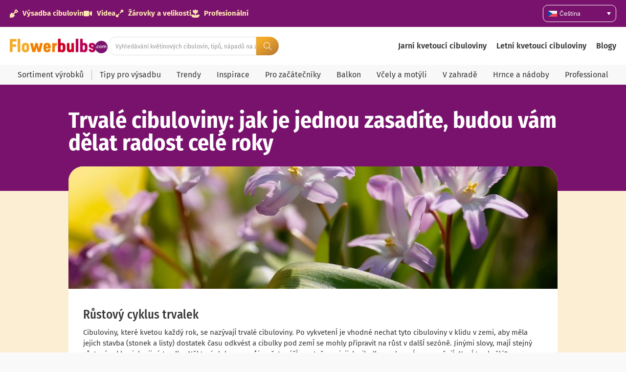

--- FILE ---
content_type: text/html; charset=UTF-8
request_url: https://kvetinovecibulky.info/trvale-cibuloviny-jak-je-jednou-zasadite-budou-vam-delat-radost-cele-roky/
body_size: 37282
content:
<!doctype html>
<html lang="cs-CZ" prefix="og: https://ogp.me/ns#">
<head>
	<meta charset="UTF-8">
	<meta name="viewport" content="width=device-width, initial-scale=1">
	<link rel="profile" href="https://gmpg.org/xfn/11">
	
<!-- Google Tag Manager for WordPress by gtm4wp.com -->
<script data-cfasync="false" data-pagespeed-no-defer>
	var gtm4wp_datalayer_name = "dataLayer";
	var dataLayer = dataLayer || [];
</script>
<!-- End Google Tag Manager for WordPress by gtm4wp.com -->
<!-- Optimalizace pro vyhledávače podle Rank Math PRO - https://rankmath.com/ -->
<title>Trvalé cibuloviny: jak je jednou zasadíte, budou vám dělat radost celé roky - Flowerbulbs</title>
<meta name="description" content="Tyhle květiny si můžete užívat rok co rok. Možná to zní až moc dobře na to, aby to byla pravda, ale je to skutečně tak. Proč si na zahradě nevysadit trvalé kvetoucí cibuloviny a nepřesvědčit se o tom na vlastní oči?"/>
<meta name="robots" content="follow, index, max-snippet:-1, max-video-preview:-1, max-image-preview:large"/>
<link rel="canonical" href="https://kvetinovecibulky.info/trvale-cibuloviny-jak-je-jednou-zasadite-budou-vam-delat-radost-cele-roky/" />
<meta property="og:locale" content="cs_CZ" />
<meta property="og:type" content="article" />
<meta property="og:title" content="Trvalé cibuloviny: jak je jednou zasadíte, budou vám dělat radost celé roky - Flowerbulbs" />
<meta property="og:description" content="Tyhle květiny si můžete užívat rok co rok. Možná to zní až moc dobře na to, aby to byla pravda, ale je to skutečně tak. Proč si na zahradě nevysadit trvalé kvetoucí cibuloviny a nepřesvědčit se o tom na vlastní oči?" />
<meta property="og:url" content="https://kvetinovecibulky.info/trvale-cibuloviny-jak-je-jednou-zasadite-budou-vam-delat-radost-cele-roky/" />
<meta property="og:site_name" content="Flowerbulbs.com" />
<meta property="article:publisher" content="https://www.facebook.com/flowerbulbs.comDiscoverFlowerBulbs" />
<meta property="article:tag" content="plant now" />
<meta property="article:tag" content="spring bulbs" />
<meta property="article:tag" content="spring garden" />
<meta property="article:section" content="jaro" />
<meta property="og:updated_time" content="2023-01-30T08:49:11+00:00" />
<meta property="og:image" content="https://kvetinovecibulky.info/wp-content/uploads/2023/01/5355-1.jpg" />
<meta property="og:image:secure_url" content="https://kvetinovecibulky.info/wp-content/uploads/2023/01/5355-1.jpg" />
<meta property="og:image:width" content="854" />
<meta property="og:image:height" content="640" />
<meta property="og:image:alt" content="Trvalé cibuloviny: jak je jednou zasadíte, budou vám dělat radost celé roky" />
<meta property="og:image:type" content="image/jpeg" />
<meta property="article:published_time" content="2022-09-15T12:38:18+00:00" />
<meta property="article:modified_time" content="2023-01-30T08:49:11+00:00" />
<meta name="twitter:card" content="summary_large_image" />
<meta name="twitter:title" content="Trvalé cibuloviny: jak je jednou zasadíte, budou vám dělat radost celé roky - Flowerbulbs" />
<meta name="twitter:description" content="Tyhle květiny si můžete užívat rok co rok. Možná to zní až moc dobře na to, aby to byla pravda, ale je to skutečně tak. Proč si na zahradě nevysadit trvalé kvetoucí cibuloviny a nepřesvědčit se o tom na vlastní oči?" />
<meta name="twitter:site" content="@flowerbulbscom" />
<meta name="twitter:creator" content="@flowerbulbscom" />
<meta name="twitter:image" content="https://kvetinovecibulky.info/wp-content/uploads/2023/01/5355-1.jpg" />
<meta name="twitter:label1" content="Napsal/a" />
<meta name="twitter:data1" content="Simone Visser" />
<meta name="twitter:label2" content="Doba čtení" />
<meta name="twitter:data2" content="Méně než minuta" />
<script type="application/ld+json" class="rank-math-schema-pro">{"@context":"https://schema.org","@graph":[{"@type":"Organization","@id":"https://kvetinovecibulky.info/#organization","name":"Flowerbulbs.com","url":"https://flowerbulbs.co.uk","sameAs":["https://www.facebook.com/flowerbulbs.comDiscoverFlowerBulbs","https://twitter.com/flowerbulbscom"],"logo":{"@type":"ImageObject","@id":"https://kvetinovecibulky.info/#logo","url":"https://flowerbulbs.co.uk/wp-content/uploads/2023/06/Flowerbulbs.com-logo.png","contentUrl":"https://flowerbulbs.co.uk/wp-content/uploads/2023/06/Flowerbulbs.com-logo.png","caption":"Flowerbulbs.com","inLanguage":"cs","width":"729","height":"109"}},{"@type":"WebSite","@id":"https://kvetinovecibulky.info/#website","url":"https://kvetinovecibulky.info","name":"Flowerbulbs.com","publisher":{"@id":"https://kvetinovecibulky.info/#organization"},"inLanguage":"cs"},{"@type":"ImageObject","@id":"https://kvetinovecibulky.info/wp-content/uploads/2023/01/5355-1.jpg","url":"https://kvetinovecibulky.info/wp-content/uploads/2023/01/5355-1.jpg","width":"854","height":"640","inLanguage":"cs"},{"@type":"BreadcrumbList","@id":"https://kvetinovecibulky.info/trvale-cibuloviny-jak-je-jednou-zasadite-budou-vam-delat-radost-cele-roky/#breadcrumb","itemListElement":[{"@type":"ListItem","position":"1","item":{"@id":"https://flowerbulbs.co.uk","name":"Home"}},{"@type":"ListItem","position":"2","item":{"@id":"https://kvetinovecibulky.info/category/jaro/","name":"jaro"}},{"@type":"ListItem","position":"3","item":{"@id":"https://kvetinovecibulky.info/trvale-cibuloviny-jak-je-jednou-zasadite-budou-vam-delat-radost-cele-roky/","name":"Trval\u00e9 cibuloviny: jak je jednou zasad\u00edte, budou v\u00e1m d\u011blat radost cel\u00e9 roky"}}]},{"@type":"WebPage","@id":"https://kvetinovecibulky.info/trvale-cibuloviny-jak-je-jednou-zasadite-budou-vam-delat-radost-cele-roky/#webpage","url":"https://kvetinovecibulky.info/trvale-cibuloviny-jak-je-jednou-zasadite-budou-vam-delat-radost-cele-roky/","name":"Trval\u00e9 cibuloviny: jak je jednou zasad\u00edte, budou v\u00e1m d\u011blat radost cel\u00e9 roky - Flowerbulbs","datePublished":"2022-09-15T12:38:18+00:00","dateModified":"2023-01-30T08:49:11+00:00","isPartOf":{"@id":"https://kvetinovecibulky.info/#website"},"primaryImageOfPage":{"@id":"https://kvetinovecibulky.info/wp-content/uploads/2023/01/5355-1.jpg"},"inLanguage":"cs","breadcrumb":{"@id":"https://kvetinovecibulky.info/trvale-cibuloviny-jak-je-jednou-zasadite-budou-vam-delat-radost-cele-roky/#breadcrumb"}},{"@type":"Person","@id":"https://kvetinovecibulky.info/author/simone/","name":"Simone Visser","url":"https://kvetinovecibulky.info/author/simone/","image":{"@type":"ImageObject","@id":"https://secure.gravatar.com/avatar/c9dfa733d042175bf4b979b89803e4ae6a3150e360f8c50098f720abc53fadd4?s=96&amp;d=mm&amp;r=g","url":"https://secure.gravatar.com/avatar/c9dfa733d042175bf4b979b89803e4ae6a3150e360f8c50098f720abc53fadd4?s=96&amp;d=mm&amp;r=g","caption":"Simone Visser","inLanguage":"cs"},"worksFor":{"@id":"https://kvetinovecibulky.info/#organization"}},{"@type":"BlogPosting","headline":"Trval\u00e9 cibuloviny: jak je jednou zasad\u00edte, budou v\u00e1m d\u011blat radost cel\u00e9 roky - Flowerbulbs","datePublished":"2022-09-15T12:38:18+00:00","dateModified":"2023-01-30T08:49:11+00:00","articleSection":"jaro","author":{"@id":"https://kvetinovecibulky.info/author/simone/","name":"Simone Visser"},"publisher":{"@id":"https://kvetinovecibulky.info/#organization"},"description":"Tyhle kv\u011btiny si m\u016f\u017eete u\u017e\u00edvat rok co rok. Mo\u017en\u00e1 to zn\u00ed a\u017e moc dob\u0159e na to, aby to byla pravda, ale je to skute\u010dn\u011b tak. Pro\u010d si na zahrad\u011b nevysadit trval\u00e9 kvetouc\u00ed cibuloviny a nep\u0159esv\u011bd\u010dit se o tom na vlastn\u00ed o\u010di?","name":"Trval\u00e9 cibuloviny: jak je jednou zasad\u00edte, budou v\u00e1m d\u011blat radost cel\u00e9 roky - Flowerbulbs","@id":"https://kvetinovecibulky.info/trvale-cibuloviny-jak-je-jednou-zasadite-budou-vam-delat-radost-cele-roky/#richSnippet","isPartOf":{"@id":"https://kvetinovecibulky.info/trvale-cibuloviny-jak-je-jednou-zasadite-budou-vam-delat-radost-cele-roky/#webpage"},"image":{"@id":"https://kvetinovecibulky.info/wp-content/uploads/2023/01/5355-1.jpg"},"inLanguage":"cs","mainEntityOfPage":{"@id":"https://kvetinovecibulky.info/trvale-cibuloviny-jak-je-jednou-zasadite-budou-vam-delat-radost-cele-roky/#webpage"}}]}</script>
<!-- /Rank Math WordPress SEO plugin -->

<link rel='dns-prefetch' href='//kvetinovecibulky.info' />
<link rel="alternate" type="application/rss+xml" title="Flowerbulbs &raquo; RSS zdroj" href="https://kvetinovecibulky.info/feed/" />
<link rel="alternate" type="application/rss+xml" title="Flowerbulbs &raquo; RSS komentářů" href="https://kvetinovecibulky.info/comments/feed/" />
<link rel="alternate" title="oEmbed (JSON)" type="application/json+oembed" href="https://kvetinovecibulky.info/wp-json/oembed/1.0/embed?url=https%3A%2F%2Fkvetinovecibulky.info%2Ftrvale-cibuloviny-jak-je-jednou-zasadite-budou-vam-delat-radost-cele-roky%2F" />
<link rel="alternate" title="oEmbed (XML)" type="text/xml+oembed" href="https://kvetinovecibulky.info/wp-json/oembed/1.0/embed?url=https%3A%2F%2Fkvetinovecibulky.info%2Ftrvale-cibuloviny-jak-je-jednou-zasadite-budou-vam-delat-radost-cele-roky%2F&#038;format=xml" />
<style id='wp-img-auto-sizes-contain-inline-css'>
img:is([sizes=auto i],[sizes^="auto," i]){contain-intrinsic-size:3000px 1500px}
/*# sourceURL=wp-img-auto-sizes-contain-inline-css */
</style>
<link rel='stylesheet' id='hello-elementor-theme-style-css' href='https://kvetinovecibulky.info/wp-content/themes/hello-elementor/assets/css/theme.css?ver=3.4.5' media='all' />
<link rel='stylesheet' id='jet-menu-hello-css' href='https://kvetinovecibulky.info/wp-content/plugins/jet-menu/integration/themes/hello-elementor/assets/css/style.css?ver=2.4.18' media='all' />
<style id='wp-emoji-styles-inline-css'>

	img.wp-smiley, img.emoji {
		display: inline !important;
		border: none !important;
		box-shadow: none !important;
		height: 1em !important;
		width: 1em !important;
		margin: 0 0.07em !important;
		vertical-align: -0.1em !important;
		background: none !important;
		padding: 0 !important;
	}
/*# sourceURL=wp-emoji-styles-inline-css */
</style>
<link rel='stylesheet' id='wp-block-library-css' href='https://kvetinovecibulky.info/wp-includes/css/dist/block-library/style.min.css?ver=6.9' media='all' />
<link rel='stylesheet' id='jet-engine-frontend-css' href='https://kvetinovecibulky.info/wp-content/plugins/jet-engine/assets/css/frontend.css?ver=3.8.2' media='all' />
<style id='global-styles-inline-css'>
:root{--wp--preset--aspect-ratio--square: 1;--wp--preset--aspect-ratio--4-3: 4/3;--wp--preset--aspect-ratio--3-4: 3/4;--wp--preset--aspect-ratio--3-2: 3/2;--wp--preset--aspect-ratio--2-3: 2/3;--wp--preset--aspect-ratio--16-9: 16/9;--wp--preset--aspect-ratio--9-16: 9/16;--wp--preset--color--black: #000000;--wp--preset--color--cyan-bluish-gray: #abb8c3;--wp--preset--color--white: #ffffff;--wp--preset--color--pale-pink: #f78da7;--wp--preset--color--vivid-red: #cf2e2e;--wp--preset--color--luminous-vivid-orange: #ff6900;--wp--preset--color--luminous-vivid-amber: #fcb900;--wp--preset--color--light-green-cyan: #7bdcb5;--wp--preset--color--vivid-green-cyan: #00d084;--wp--preset--color--pale-cyan-blue: #8ed1fc;--wp--preset--color--vivid-cyan-blue: #0693e3;--wp--preset--color--vivid-purple: #9b51e0;--wp--preset--gradient--vivid-cyan-blue-to-vivid-purple: linear-gradient(135deg,rgb(6,147,227) 0%,rgb(155,81,224) 100%);--wp--preset--gradient--light-green-cyan-to-vivid-green-cyan: linear-gradient(135deg,rgb(122,220,180) 0%,rgb(0,208,130) 100%);--wp--preset--gradient--luminous-vivid-amber-to-luminous-vivid-orange: linear-gradient(135deg,rgb(252,185,0) 0%,rgb(255,105,0) 100%);--wp--preset--gradient--luminous-vivid-orange-to-vivid-red: linear-gradient(135deg,rgb(255,105,0) 0%,rgb(207,46,46) 100%);--wp--preset--gradient--very-light-gray-to-cyan-bluish-gray: linear-gradient(135deg,rgb(238,238,238) 0%,rgb(169,184,195) 100%);--wp--preset--gradient--cool-to-warm-spectrum: linear-gradient(135deg,rgb(74,234,220) 0%,rgb(151,120,209) 20%,rgb(207,42,186) 40%,rgb(238,44,130) 60%,rgb(251,105,98) 80%,rgb(254,248,76) 100%);--wp--preset--gradient--blush-light-purple: linear-gradient(135deg,rgb(255,206,236) 0%,rgb(152,150,240) 100%);--wp--preset--gradient--blush-bordeaux: linear-gradient(135deg,rgb(254,205,165) 0%,rgb(254,45,45) 50%,rgb(107,0,62) 100%);--wp--preset--gradient--luminous-dusk: linear-gradient(135deg,rgb(255,203,112) 0%,rgb(199,81,192) 50%,rgb(65,88,208) 100%);--wp--preset--gradient--pale-ocean: linear-gradient(135deg,rgb(255,245,203) 0%,rgb(182,227,212) 50%,rgb(51,167,181) 100%);--wp--preset--gradient--electric-grass: linear-gradient(135deg,rgb(202,248,128) 0%,rgb(113,206,126) 100%);--wp--preset--gradient--midnight: linear-gradient(135deg,rgb(2,3,129) 0%,rgb(40,116,252) 100%);--wp--preset--font-size--small: 13px;--wp--preset--font-size--medium: 20px;--wp--preset--font-size--large: 36px;--wp--preset--font-size--x-large: 42px;--wp--preset--spacing--20: 0.44rem;--wp--preset--spacing--30: 0.67rem;--wp--preset--spacing--40: 1rem;--wp--preset--spacing--50: 1.5rem;--wp--preset--spacing--60: 2.25rem;--wp--preset--spacing--70: 3.38rem;--wp--preset--spacing--80: 5.06rem;--wp--preset--shadow--natural: 6px 6px 9px rgba(0, 0, 0, 0.2);--wp--preset--shadow--deep: 12px 12px 50px rgba(0, 0, 0, 0.4);--wp--preset--shadow--sharp: 6px 6px 0px rgba(0, 0, 0, 0.2);--wp--preset--shadow--outlined: 6px 6px 0px -3px rgb(255, 255, 255), 6px 6px rgb(0, 0, 0);--wp--preset--shadow--crisp: 6px 6px 0px rgb(0, 0, 0);}:root { --wp--style--global--content-size: 800px;--wp--style--global--wide-size: 1200px; }:where(body) { margin: 0; }.wp-site-blocks > .alignleft { float: left; margin-right: 2em; }.wp-site-blocks > .alignright { float: right; margin-left: 2em; }.wp-site-blocks > .aligncenter { justify-content: center; margin-left: auto; margin-right: auto; }:where(.wp-site-blocks) > * { margin-block-start: 24px; margin-block-end: 0; }:where(.wp-site-blocks) > :first-child { margin-block-start: 0; }:where(.wp-site-blocks) > :last-child { margin-block-end: 0; }:root { --wp--style--block-gap: 24px; }:root :where(.is-layout-flow) > :first-child{margin-block-start: 0;}:root :where(.is-layout-flow) > :last-child{margin-block-end: 0;}:root :where(.is-layout-flow) > *{margin-block-start: 24px;margin-block-end: 0;}:root :where(.is-layout-constrained) > :first-child{margin-block-start: 0;}:root :where(.is-layout-constrained) > :last-child{margin-block-end: 0;}:root :where(.is-layout-constrained) > *{margin-block-start: 24px;margin-block-end: 0;}:root :where(.is-layout-flex){gap: 24px;}:root :where(.is-layout-grid){gap: 24px;}.is-layout-flow > .alignleft{float: left;margin-inline-start: 0;margin-inline-end: 2em;}.is-layout-flow > .alignright{float: right;margin-inline-start: 2em;margin-inline-end: 0;}.is-layout-flow > .aligncenter{margin-left: auto !important;margin-right: auto !important;}.is-layout-constrained > .alignleft{float: left;margin-inline-start: 0;margin-inline-end: 2em;}.is-layout-constrained > .alignright{float: right;margin-inline-start: 2em;margin-inline-end: 0;}.is-layout-constrained > .aligncenter{margin-left: auto !important;margin-right: auto !important;}.is-layout-constrained > :where(:not(.alignleft):not(.alignright):not(.alignfull)){max-width: var(--wp--style--global--content-size);margin-left: auto !important;margin-right: auto !important;}.is-layout-constrained > .alignwide{max-width: var(--wp--style--global--wide-size);}body .is-layout-flex{display: flex;}.is-layout-flex{flex-wrap: wrap;align-items: center;}.is-layout-flex > :is(*, div){margin: 0;}body .is-layout-grid{display: grid;}.is-layout-grid > :is(*, div){margin: 0;}body{padding-top: 0px;padding-right: 0px;padding-bottom: 0px;padding-left: 0px;}a:where(:not(.wp-element-button)){text-decoration: underline;}:root :where(.wp-element-button, .wp-block-button__link){background-color: #32373c;border-width: 0;color: #fff;font-family: inherit;font-size: inherit;font-style: inherit;font-weight: inherit;letter-spacing: inherit;line-height: inherit;padding-top: calc(0.667em + 2px);padding-right: calc(1.333em + 2px);padding-bottom: calc(0.667em + 2px);padding-left: calc(1.333em + 2px);text-decoration: none;text-transform: inherit;}.has-black-color{color: var(--wp--preset--color--black) !important;}.has-cyan-bluish-gray-color{color: var(--wp--preset--color--cyan-bluish-gray) !important;}.has-white-color{color: var(--wp--preset--color--white) !important;}.has-pale-pink-color{color: var(--wp--preset--color--pale-pink) !important;}.has-vivid-red-color{color: var(--wp--preset--color--vivid-red) !important;}.has-luminous-vivid-orange-color{color: var(--wp--preset--color--luminous-vivid-orange) !important;}.has-luminous-vivid-amber-color{color: var(--wp--preset--color--luminous-vivid-amber) !important;}.has-light-green-cyan-color{color: var(--wp--preset--color--light-green-cyan) !important;}.has-vivid-green-cyan-color{color: var(--wp--preset--color--vivid-green-cyan) !important;}.has-pale-cyan-blue-color{color: var(--wp--preset--color--pale-cyan-blue) !important;}.has-vivid-cyan-blue-color{color: var(--wp--preset--color--vivid-cyan-blue) !important;}.has-vivid-purple-color{color: var(--wp--preset--color--vivid-purple) !important;}.has-black-background-color{background-color: var(--wp--preset--color--black) !important;}.has-cyan-bluish-gray-background-color{background-color: var(--wp--preset--color--cyan-bluish-gray) !important;}.has-white-background-color{background-color: var(--wp--preset--color--white) !important;}.has-pale-pink-background-color{background-color: var(--wp--preset--color--pale-pink) !important;}.has-vivid-red-background-color{background-color: var(--wp--preset--color--vivid-red) !important;}.has-luminous-vivid-orange-background-color{background-color: var(--wp--preset--color--luminous-vivid-orange) !important;}.has-luminous-vivid-amber-background-color{background-color: var(--wp--preset--color--luminous-vivid-amber) !important;}.has-light-green-cyan-background-color{background-color: var(--wp--preset--color--light-green-cyan) !important;}.has-vivid-green-cyan-background-color{background-color: var(--wp--preset--color--vivid-green-cyan) !important;}.has-pale-cyan-blue-background-color{background-color: var(--wp--preset--color--pale-cyan-blue) !important;}.has-vivid-cyan-blue-background-color{background-color: var(--wp--preset--color--vivid-cyan-blue) !important;}.has-vivid-purple-background-color{background-color: var(--wp--preset--color--vivid-purple) !important;}.has-black-border-color{border-color: var(--wp--preset--color--black) !important;}.has-cyan-bluish-gray-border-color{border-color: var(--wp--preset--color--cyan-bluish-gray) !important;}.has-white-border-color{border-color: var(--wp--preset--color--white) !important;}.has-pale-pink-border-color{border-color: var(--wp--preset--color--pale-pink) !important;}.has-vivid-red-border-color{border-color: var(--wp--preset--color--vivid-red) !important;}.has-luminous-vivid-orange-border-color{border-color: var(--wp--preset--color--luminous-vivid-orange) !important;}.has-luminous-vivid-amber-border-color{border-color: var(--wp--preset--color--luminous-vivid-amber) !important;}.has-light-green-cyan-border-color{border-color: var(--wp--preset--color--light-green-cyan) !important;}.has-vivid-green-cyan-border-color{border-color: var(--wp--preset--color--vivid-green-cyan) !important;}.has-pale-cyan-blue-border-color{border-color: var(--wp--preset--color--pale-cyan-blue) !important;}.has-vivid-cyan-blue-border-color{border-color: var(--wp--preset--color--vivid-cyan-blue) !important;}.has-vivid-purple-border-color{border-color: var(--wp--preset--color--vivid-purple) !important;}.has-vivid-cyan-blue-to-vivid-purple-gradient-background{background: var(--wp--preset--gradient--vivid-cyan-blue-to-vivid-purple) !important;}.has-light-green-cyan-to-vivid-green-cyan-gradient-background{background: var(--wp--preset--gradient--light-green-cyan-to-vivid-green-cyan) !important;}.has-luminous-vivid-amber-to-luminous-vivid-orange-gradient-background{background: var(--wp--preset--gradient--luminous-vivid-amber-to-luminous-vivid-orange) !important;}.has-luminous-vivid-orange-to-vivid-red-gradient-background{background: var(--wp--preset--gradient--luminous-vivid-orange-to-vivid-red) !important;}.has-very-light-gray-to-cyan-bluish-gray-gradient-background{background: var(--wp--preset--gradient--very-light-gray-to-cyan-bluish-gray) !important;}.has-cool-to-warm-spectrum-gradient-background{background: var(--wp--preset--gradient--cool-to-warm-spectrum) !important;}.has-blush-light-purple-gradient-background{background: var(--wp--preset--gradient--blush-light-purple) !important;}.has-blush-bordeaux-gradient-background{background: var(--wp--preset--gradient--blush-bordeaux) !important;}.has-luminous-dusk-gradient-background{background: var(--wp--preset--gradient--luminous-dusk) !important;}.has-pale-ocean-gradient-background{background: var(--wp--preset--gradient--pale-ocean) !important;}.has-electric-grass-gradient-background{background: var(--wp--preset--gradient--electric-grass) !important;}.has-midnight-gradient-background{background: var(--wp--preset--gradient--midnight) !important;}.has-small-font-size{font-size: var(--wp--preset--font-size--small) !important;}.has-medium-font-size{font-size: var(--wp--preset--font-size--medium) !important;}.has-large-font-size{font-size: var(--wp--preset--font-size--large) !important;}.has-x-large-font-size{font-size: var(--wp--preset--font-size--x-large) !important;}
:root :where(.wp-block-pullquote){font-size: 1.5em;line-height: 1.6;}
/*# sourceURL=global-styles-inline-css */
</style>
<link rel='stylesheet' id='magnific-popup-css' href='https://kvetinovecibulky.info/wp-content/plugins/wp-magnific-popup-brandcode/mpopup/magnific-popup.css?ver=6.9' media='all' />
<style id='magnific-popup-inline-css'>
.mfp-iframe-holder .mfp-content { max-width: 900px; }
/*# sourceURL=magnific-popup-inline-css */
</style>
<link rel='stylesheet' id='wpml-legacy-dropdown-0-css' href='https://kvetinovecibulky.info/wp-content/plugins/sitepress-multilingual-cms/templates/language-switchers/legacy-dropdown/style.min.css?ver=1' media='all' />
<style id='wpml-legacy-dropdown-0-inline-css'>
.wpml-ls-statics-shortcode_actions{background-color:#79126d;}.wpml-ls-statics-shortcode_actions a, .wpml-ls-statics-shortcode_actions .wpml-ls-sub-menu a, .wpml-ls-statics-shortcode_actions .wpml-ls-sub-menu a:link, .wpml-ls-statics-shortcode_actions li:not(.wpml-ls-current-language) .wpml-ls-link, .wpml-ls-statics-shortcode_actions li:not(.wpml-ls-current-language) .wpml-ls-link:link {color:#ffffff;background-color:#79126d;}
/*# sourceURL=wpml-legacy-dropdown-0-inline-css */
</style>
<link rel='stylesheet' id='hello-elementor-css' href='https://kvetinovecibulky.info/wp-content/themes/hello-elementor/assets/css/reset.css?ver=3.4.5' media='all' />
<link rel='stylesheet' id='hello-elementor-header-footer-css' href='https://kvetinovecibulky.info/wp-content/themes/hello-elementor/assets/css/header-footer.css?ver=3.4.5' media='all' />
<link rel='stylesheet' id='jet-menu-public-styles-css' href='https://kvetinovecibulky.info/wp-content/plugins/jet-menu/assets/public/css/public.css?ver=2.4.18' media='all' />
<link rel='stylesheet' id='elementor-frontend-css' href='https://kvetinovecibulky.info/wp-content/plugins/elementor/assets/css/frontend.min.css?ver=3.34.0' media='all' />
<style id='elementor-frontend-inline-css'>
.elementor-kit-84614{--e-global-color-primary:#6EC1E4;--e-global-color-secondary:#79126D;--e-global-color-text:#383838;--e-global-color-accent:#F27F00;--e-global-color-8db0632:#FFE3B1;--e-global-color-3780cbd:#F8F8F8;--e-global-color-e32914f:#FCEED2;--e-global-typography-primary-font-family:"Fira sans cond";--e-global-typography-primary-font-size:46px;--e-global-typography-primary-font-weight:700;--e-global-typography-secondary-font-family:"Fira sans cond";--e-global-typography-secondary-font-size:35px;--e-global-typography-secondary-font-weight:700;--e-global-typography-text-font-family:"Fira Sans";--e-global-typography-text-font-size:15px;--e-global-typography-text-font-weight:400;--e-global-typography-accent-font-family:"Roboto";--e-global-typography-accent-font-weight:500;--e-global-typography-5a32158-font-family:"Fira Sans";--e-global-typography-5a32158-font-size:15px;--e-global-typography-5a32158-font-weight:700;--e-global-typography-00d30de-font-family:"Inter";--e-global-typography-00d30de-font-size:10px;--e-global-typography-00d30de-font-weight:400;--e-global-typography-7d9ef02-font-family:"Fira Sans";--e-global-typography-7d9ef02-font-size:12px;--e-global-typography-7d9ef02-font-weight:400;--e-global-typography-6cb62d6-font-family:"Fira Sans";--e-global-typography-6cb62d6-font-size:14px;--e-global-typography-6cb62d6-font-weight:400;--e-global-typography-e0b5a89-font-family:"Fira Sans";--e-global-typography-e0b5a89-font-size:14px;--e-global-typography-e0b5a89-font-weight:700;--e-global-typography-6d9e1fb-font-family:"Fira sans cond";--e-global-typography-6d9e1fb-font-size:49px;--e-global-typography-6d9e1fb-font-weight:500;--e-global-typography-409f283-font-family:"Fira Sans";--e-global-typography-409f283-font-size:15px;--e-global-typography-409f283-font-weight:400;--e-global-typography-72f2c7f-font-family:"Fira Sans";--e-global-typography-72f2c7f-font-size:13px;--e-global-typography-72f2c7f-font-weight:400;--e-global-typography-98fd50d-font-family:"Fira sans cond";--e-global-typography-98fd50d-font-size:17px;--e-global-typography-98fd50d-font-weight:700;--e-global-typography-904dc8d-font-family:"Fira sans cond";--e-global-typography-904dc8d-font-size:29px;--e-global-typography-904dc8d-font-weight:500;--e-global-typography-99c6e02-font-family:"Fira Sans";--e-global-typography-99c6e02-font-size:15px;--e-global-typography-99c6e02-font-weight:400;--e-global-typography-aaaf238-font-family:"Fira Sans";--e-global-typography-aaaf238-font-size:15px;--e-global-typography-aaaf238-font-weight:700;--e-global-typography-ec550cd-font-family:"Delicious handrawn";--e-global-typography-ec550cd-font-size:31px;--e-global-typography-ec550cd-font-weight:400;--e-global-typography-247d151-font-family:"Fira sans cond";--e-global-typography-247d151-font-size:25px;--e-global-typography-247d151-font-weight:700;--e-global-typography-ff6f9d6-font-family:"Fira Sans";--e-global-typography-ff6f9d6-font-size:16px;--e-global-typography-ff6f9d6-font-weight:400;--e-global-typography-a8458e5-font-family:"Fira Sans";--e-global-typography-a8458e5-font-size:12px;--e-global-typography-a8458e5-font-weight:700;--e-global-typography-a8458e5-line-height:25px;--e-global-typography-50ff906-font-family:"Fira Sans";--e-global-typography-50ff906-font-size:22px;--e-global-typography-50ff906-font-weight:600;--e-global-typography-f6d97ff-font-family:"Fira sans cond";--e-global-typography-f6d97ff-font-size:19px;--e-global-typography-f6d97ff-font-weight:400;--e-global-typography-49eee3a-font-family:"Fira sans cond";--e-global-typography-49eee3a-font-size:21px;--e-global-typography-49eee3a-font-weight:700;--e-global-typography-39f4f83-font-family:"Fira Sans";--e-global-typography-39f4f83-font-size:13px;--e-global-typography-39f4f83-font-weight:700;--e-global-typography-bb74019-font-family:"Fira Sans";--e-global-typography-bb74019-font-size:16px;--e-global-typography-bb74019-font-weight:600;--e-global-typography-8440e9d-font-family:"Inter";--e-global-typography-8440e9d-font-size:13px;--e-global-typography-8440e9d-font-weight:400;--e-global-typography-4be95c7-font-family:"Fira Sans";--e-global-typography-4be95c7-font-size:24px;--e-global-typography-4be95c7-font-weight:700;--e-global-typography-dd06565-font-family:"Fira Sans";--e-global-typography-dd06565-font-size:20px;--e-global-typography-dd06565-font-weight:600;--e-global-typography-6975ab5-font-family:"Fira Sans";--e-global-typography-6975ab5-font-size:16px;--e-global-typography-6975ab5-font-weight:700;--e-global-typography-52c4f56-font-family:"Fira Sans";--e-global-typography-52c4f56-font-size:20px;--e-global-typography-52c4f56-font-weight:700;--e-global-typography-df6fbb1-font-family:"Fira Sans Condensed";--e-global-typography-df6fbb1-font-size:16px;--e-global-typography-df6fbb1-font-weight:400;--e-global-typography-80c0961-font-family:"Fira sans cond";--e-global-typography-80c0961-font-size:16px;--e-global-typography-80c0961-font-weight:700;--e-global-typography-6808e5f-font-family:"Fira sans cond";--e-global-typography-6808e5f-font-size:13px;--e-global-typography-6808e5f-font-weight:400;--e-global-typography-c5fed6f-font-family:"Fira Sans";--e-global-typography-c5fed6f-font-size:18px;--e-global-typography-c5fed6f-font-weight:700;--e-global-typography-bdc01be-font-family:"Fira Sans";--e-global-typography-bdc01be-font-size:16px;--e-global-typography-bdc01be-font-weight:300;--e-global-typography-a3e9531-font-family:"Fira sans cond";--e-global-typography-a3e9531-font-size:22px;--e-global-typography-a3e9531-font-weight:300;--e-global-typography-8527987-font-family:"Fira sans cond";--e-global-typography-8527987-font-size:18px;--e-global-typography-8527987-font-weight:700;--e-global-typography-7c4a7ed-font-family:"Fira sans cond";--e-global-typography-7c4a7ed-font-size:27px;--e-global-typography-7c4a7ed-font-weight:700;}.elementor-kit-84614 e-page-transition{background-color:#FFBC7D;}.elementor-section.elementor-section-boxed > .elementor-container{max-width:1500px;}.e-con{--container-max-width:1500px;--container-default-padding-top:10px;--container-default-padding-right:20px;--container-default-padding-bottom:10px;--container-default-padding-left:20px;}.elementor-widget:not(:last-child){margin-block-end:20px;}.elementor-element{--widgets-spacing:20px 20px;--widgets-spacing-row:20px;--widgets-spacing-column:20px;}{}h1.entry-title{display:var(--page-title-display);}.site-header .site-branding{flex-direction:column;align-items:stretch;}.site-header{padding-inline-end:0px;padding-inline-start:0px;}.site-footer .site-branding{flex-direction:column;align-items:stretch;}@media(max-width:1024px){.elementor-kit-84614{--e-global-typography-primary-font-size:35px;--e-global-typography-secondary-font-size:28px;--e-global-typography-text-font-size:15px;--e-global-typography-6d9e1fb-font-size:35px;--e-global-typography-50ff906-font-size:22px;--e-global-typography-49eee3a-font-size:21px;--e-global-typography-8440e9d-font-size:13px;--e-global-typography-a3e9531-font-size:22px;--e-global-typography-7c4a7ed-font-size:25px;}.elementor-section.elementor-section-boxed > .elementor-container{max-width:1024px;}.e-con{--container-max-width:1024px;}}@media(max-width:767px){.elementor-kit-84614{--e-global-typography-primary-font-size:30px;--e-global-typography-secondary-font-size:25px;--e-global-typography-text-font-size:15px;--e-global-typography-6d9e1fb-font-size:25px;--e-global-typography-50ff906-font-size:22px;--e-global-typography-49eee3a-font-size:21px;--e-global-typography-8440e9d-font-size:13px;--e-global-typography-dd06565-font-size:16px;--e-global-typography-52c4f56-font-size:16px;--e-global-typography-a3e9531-font-size:22px;--e-global-typography-7c4a7ed-font-size:22px;}.elementor-section.elementor-section-boxed > .elementor-container{max-width:767px;}.e-con{--container-max-width:767px;}}/* Start Custom Fonts CSS */@font-face {
	font-family: 'Fira sans cond';
	font-style: normal;
	font-weight: normal;
	font-display: auto;
	src: url('https://blumenzwiebeln.de/wp-content/uploads/2025/08/FiraSansCondensed-Regular.ttf') format('truetype');
}
@font-face {
	font-family: 'Fira sans cond';
	font-style: normal;
	font-weight: 100;
	font-display: auto;
	src: url('https://blumenzwiebeln.de/wp-content/uploads/2025/08/FiraSansCondensed-Thin.ttf') format('truetype');
}
@font-face {
	font-family: 'Fira sans cond';
	font-style: normal;
	font-weight: 200;
	font-display: auto;
	src: url('https://blumenzwiebeln.de/wp-content/uploads/2025/08/FiraSansCondensed-ExtraLight.ttf') format('truetype');
}
@font-face {
	font-family: 'Fira sans cond';
	font-style: normal;
	font-weight: 300;
	font-display: auto;
	src: url('https://blumenzwiebeln.de/wp-content/uploads/2025/08/FiraSansCondensed-Light.ttf') format('truetype');
}
@font-face {
	font-family: 'Fira sans cond';
	font-style: normal;
	font-weight: 500;
	font-display: auto;
	src: url('https://blumenzwiebeln.de/wp-content/uploads/2025/08/FiraSansCondensed-Medium.ttf') format('truetype');
}
@font-face {
	font-family: 'Fira sans cond';
	font-style: normal;
	font-weight: 600;
	font-display: auto;
	src: url('https://blumenzwiebeln.de/wp-content/uploads/2025/08/FiraSansCondensed-SemiBold.ttf') format('truetype');
}
@font-face {
	font-family: 'Fira sans cond';
	font-style: normal;
	font-weight: 700;
	font-display: auto;
	src: url('https://blumenzwiebeln.de/wp-content/uploads/2025/08/FiraSansCondensed-Bold.ttf') format('truetype');
}
@font-face {
	font-family: 'Fira sans cond';
	font-style: normal;
	font-weight: 800;
	font-display: auto;
	src: url('https://blumenzwiebeln.de/wp-content/uploads/2025/08/FiraSansCondensed-ExtraBold.ttf') format('truetype');
}
@font-face {
	font-family: 'Fira sans cond';
	font-style: normal;
	font-weight: 900;
	font-display: auto;
	src: url('https://blumenzwiebeln.de/wp-content/uploads/2025/08/FiraSansCondensed-Black.ttf') format('truetype');
}
/* End Custom Fonts CSS */
/* Start Custom Fonts CSS */@font-face {
	font-family: 'Fira Sans';
	font-style: normal;
	font-weight: 100;
	font-display: auto;
	src: url('https://blumenzwiebeln.de/wp-content/uploads/2025/08/FiraSans-Thin.ttf') format('truetype');
}
@font-face {
	font-family: 'Fira Sans';
	font-style: normal;
	font-weight: 200;
	font-display: auto;
	src: url('https://blumenzwiebeln.de/wp-content/uploads/2025/08/FiraSans-ExtraLight.ttf') format('truetype');
}
@font-face {
	font-family: 'Fira Sans';
	font-style: normal;
	font-weight: 300;
	font-display: auto;
	src: url('https://blumenzwiebeln.de/wp-content/uploads/2025/08/FiraSans-Light.ttf') format('truetype');
}
@font-face {
	font-family: 'Fira Sans';
	font-style: normal;
	font-weight: 400;
	font-display: auto;
	src: url('https://blumenzwiebeln.de/wp-content/uploads/2025/08/FiraSans-Regular.ttf') format('truetype');
}
@font-face {
	font-family: 'Fira Sans';
	font-style: normal;
	font-weight: 500;
	font-display: auto;
	src: url('https://blumenzwiebeln.de/wp-content/uploads/2025/08/FiraSans-Medium.ttf') format('truetype');
}
@font-face {
	font-family: 'Fira Sans';
	font-style: normal;
	font-weight: 600;
	font-display: auto;
	src: url('https://blumenzwiebeln.de/wp-content/uploads/2025/08/FiraSans-SemiBold.ttf') format('truetype');
}
@font-face {
	font-family: 'Fira Sans';
	font-style: normal;
	font-weight: 700;
	font-display: auto;
	src: url('https://blumenzwiebeln.de/wp-content/uploads/2025/08/FiraSans-Bold.ttf') format('truetype');
}
@font-face {
	font-family: 'Fira Sans';
	font-style: normal;
	font-weight: 800;
	font-display: auto;
	src: url('https://blumenzwiebeln.de/wp-content/uploads/2025/08/FiraSans-ExtraBold.ttf') format('truetype');
}
@font-face {
	font-family: 'Fira Sans';
	font-style: normal;
	font-weight: 900;
	font-display: auto;
	src: url('https://blumenzwiebeln.de/wp-content/uploads/2025/08/FiraSans-Black.ttf') format('truetype');
}
/* End Custom Fonts CSS */
/* Start Custom Fonts CSS */@font-face {
	font-family: 'Delicious handrawn';
	font-style: normal;
	font-weight: 400;
	font-display: auto;
	src: url('https://blumenzwiebeln.de/wp-content/uploads/2025/08/DeliciousHandrawn-Regular.ttf') format('truetype');
}
/* End Custom Fonts CSS */
.elementor-90052 .elementor-element.elementor-element-b0ec258{--display:flex;--flex-direction:row;--container-widget-width:calc( ( 1 - var( --container-widget-flex-grow ) ) * 100% );--container-widget-height:100%;--container-widget-flex-grow:1;--container-widget-align-self:stretch;--flex-wrap-mobile:wrap;--justify-content:space-between;--align-items:center;--padding-top:10px;--padding-bottom:10px;--padding-left:20px;--padding-right:20px;}.elementor-90052 .elementor-element.elementor-element-b0ec258:not(.elementor-motion-effects-element-type-background), .elementor-90052 .elementor-element.elementor-element-b0ec258 > .elementor-motion-effects-container > .elementor-motion-effects-layer{background-color:var( --e-global-color-secondary );}.elementor-widget-icon-list .elementor-icon-list-item:not(:last-child):after{border-color:var( --e-global-color-text );}.elementor-widget-icon-list .elementor-icon-list-icon i{color:var( --e-global-color-primary );}.elementor-widget-icon-list .elementor-icon-list-icon svg{fill:var( --e-global-color-primary );}.elementor-widget-icon-list .elementor-icon-list-item > .elementor-icon-list-text, .elementor-widget-icon-list .elementor-icon-list-item > a{font-family:var( --e-global-typography-text-font-family ), Sans-serif;font-size:var( --e-global-typography-text-font-size );font-weight:var( --e-global-typography-text-font-weight );}.elementor-widget-icon-list .elementor-icon-list-text{color:var( --e-global-color-secondary );}.elementor-90052 .elementor-element.elementor-element-0cbaa83 .elementor-icon-list-items:not(.elementor-inline-items) .elementor-icon-list-item:not(:last-child){padding-block-end:calc(15px/2);}.elementor-90052 .elementor-element.elementor-element-0cbaa83 .elementor-icon-list-items:not(.elementor-inline-items) .elementor-icon-list-item:not(:first-child){margin-block-start:calc(15px/2);}.elementor-90052 .elementor-element.elementor-element-0cbaa83 .elementor-icon-list-items.elementor-inline-items .elementor-icon-list-item{margin-inline:calc(15px/2);}.elementor-90052 .elementor-element.elementor-element-0cbaa83 .elementor-icon-list-items.elementor-inline-items{margin-inline:calc(-15px/2);}.elementor-90052 .elementor-element.elementor-element-0cbaa83 .elementor-icon-list-items.elementor-inline-items .elementor-icon-list-item:after{inset-inline-end:calc(-15px/2);}.elementor-90052 .elementor-element.elementor-element-0cbaa83 .elementor-icon-list-icon i{color:#FFE3B1;transition:color 0.3s;}.elementor-90052 .elementor-element.elementor-element-0cbaa83 .elementor-icon-list-icon svg{fill:#FFE3B1;transition:fill 0.3s;}.elementor-90052 .elementor-element.elementor-element-0cbaa83 .elementor-icon-list-item:hover .elementor-icon-list-icon i{color:#FFE3B1;}.elementor-90052 .elementor-element.elementor-element-0cbaa83 .elementor-icon-list-item:hover .elementor-icon-list-icon svg{fill:#FFE3B1;}.elementor-90052 .elementor-element.elementor-element-0cbaa83{--e-icon-list-icon-size:17px;--icon-vertical-offset:0px;}.elementor-90052 .elementor-element.elementor-element-0cbaa83 .elementor-icon-list-icon{padding-inline-end:0px;}.elementor-90052 .elementor-element.elementor-element-0cbaa83 .elementor-icon-list-item > .elementor-icon-list-text, .elementor-90052 .elementor-element.elementor-element-0cbaa83 .elementor-icon-list-item > a{font-family:var( --e-global-typography-5a32158-font-family ), Sans-serif;font-size:var( --e-global-typography-5a32158-font-size );font-weight:var( --e-global-typography-5a32158-font-weight );}.elementor-90052 .elementor-element.elementor-element-0cbaa83 .elementor-icon-list-text{color:var( --e-global-color-8db0632 );transition:color 0.3s;}.elementor-90052 .elementor-element.elementor-element-0cbaa83 .elementor-icon-list-item:hover .elementor-icon-list-text{color:var( --e-global-color-accent );}.elementor-widget-wpml-language-switcher .wpml-elementor-ls .wpml-ls-item .wpml-ls-link, 
					.elementor-widget-wpml-language-switcher .wpml-elementor-ls .wpml-ls-legacy-dropdown a{color:var( --e-global-color-text );}.elementor-widget-wpml-language-switcher .wpml-elementor-ls .wpml-ls-legacy-dropdown a:hover,
					.elementor-widget-wpml-language-switcher .wpml-elementor-ls .wpml-ls-legacy-dropdown a:focus,
					.elementor-widget-wpml-language-switcher .wpml-elementor-ls .wpml-ls-legacy-dropdown .wpml-ls-current-language:hover>a,
					.elementor-widget-wpml-language-switcher .wpml-elementor-ls .wpml-ls-item .wpml-ls-link:hover,
					.elementor-widget-wpml-language-switcher .wpml-elementor-ls .wpml-ls-item .wpml-ls-link.wpml-ls-link__active,
					.elementor-widget-wpml-language-switcher .wpml-elementor-ls .wpml-ls-item .wpml-ls-link.highlighted,
					.elementor-widget-wpml-language-switcher .wpml-elementor-ls .wpml-ls-item .wpml-ls-link:focus{color:var( --e-global-color-accent );}.elementor-widget-wpml-language-switcher .wpml-elementor-ls .wpml-ls-statics-post_translations{color:var( --e-global-color-text );}.elementor-90052 .elementor-element.elementor-element-33e9ae2{width:var( --container-widget-width, 150px );max-width:150px;--container-widget-width:150px;--container-widget-flex-grow:0;}.elementor-90052 .elementor-element.elementor-element-33e9ae2 > .elementor-widget-container{border-style:none;}.elementor-90052 .elementor-element.elementor-element-33e9ae2 .wpml-elementor-ls .wpml-ls-item{font-family:"Inter", Sans-serif;font-size:12px;font-weight:400;}.elementor-90052 .elementor-element.elementor-element-33e9ae2 .wpml-elementor-ls .wpml-ls-item .wpml-ls-link, 
					.elementor-90052 .elementor-element.elementor-element-33e9ae2 .wpml-elementor-ls .wpml-ls-legacy-dropdown a{color:#FFFFFF;background-color:var( --e-global-color-secondary );}.elementor-90052 .elementor-element.elementor-element-33e9ae2 .wpml-elementor-ls .wpml-ls-legacy-dropdown a:hover,
					.elementor-90052 .elementor-element.elementor-element-33e9ae2 .wpml-elementor-ls .wpml-ls-legacy-dropdown a:focus,
					.elementor-90052 .elementor-element.elementor-element-33e9ae2 .wpml-elementor-ls .wpml-ls-legacy-dropdown .wpml-ls-current-language:hover>a,
					.elementor-90052 .elementor-element.elementor-element-33e9ae2 .wpml-elementor-ls .wpml-ls-item .wpml-ls-link:hover,
					.elementor-90052 .elementor-element.elementor-element-33e9ae2 .wpml-elementor-ls .wpml-ls-item .wpml-ls-link.wpml-ls-link__active,
					.elementor-90052 .elementor-element.elementor-element-33e9ae2 .wpml-elementor-ls .wpml-ls-item .wpml-ls-link.highlighted,
					.elementor-90052 .elementor-element.elementor-element-33e9ae2 .wpml-elementor-ls .wpml-ls-item .wpml-ls-link:focus{color:var( --e-global-color-8db0632 );}.elementor-90052 .elementor-element.elementor-element-f27a945{--display:flex;--flex-direction:row;--container-widget-width:calc( ( 1 - var( --container-widget-flex-grow ) ) * 100% );--container-widget-height:100%;--container-widget-flex-grow:1;--container-widget-align-self:stretch;--flex-wrap-mobile:wrap;--align-items:center;--padding-top:20px;--padding-bottom:20px;--padding-left:20px;--padding-right:20px;}.elementor-90052 .elementor-element.elementor-element-f27a945:not(.elementor-motion-effects-element-type-background), .elementor-90052 .elementor-element.elementor-element-f27a945 > .elementor-motion-effects-container > .elementor-motion-effects-layer{background-color:#FFFFFF;}.elementor-widget-theme-site-logo .widget-image-caption{color:var( --e-global-color-text );font-family:var( --e-global-typography-text-font-family ), Sans-serif;font-size:var( --e-global-typography-text-font-size );font-weight:var( --e-global-typography-text-font-weight );}.elementor-90052 .elementor-element.elementor-element-c76b79e img{width:200px;}.elementor-90052 .elementor-element.elementor-element-eb3553b .jet-mobile-menu__container .jet-mobile-menu__container-inner{background-color:var( --e-global-color-secondary );}.elementor-90052 .elementor-element.elementor-element-eb3553b .jet-mobile-menu__toggle .jet-mobile-menu__toggle-icon{color:var( --e-global-color-secondary );}.elementor-90052 .elementor-element.elementor-element-eb3553b .jet-mobile-menu__toggle{border-style:none;}.elementor-90052 .elementor-element.elementor-element-eb3553b .jet-mobile-menu__container .jet-mobile-menu__controls{border-style:none;}.elementor-90052 .elementor-element.elementor-element-eb3553b .jet-mobile-menu__container .jet-mobile-menu__back i{color:#FFFFFF;}.elementor-90052 .elementor-element.elementor-element-eb3553b .jet-mobile-menu__container .jet-mobile-menu__back svg{color:#FFFFFF;}.elementor-90052 .elementor-element.elementor-element-eb3553b .jet-mobile-menu__breadcrumbs .breadcrumb-label{color:#FFFFFF;font-family:var( --e-global-typography-409f283-font-family ), Sans-serif;font-size:var( --e-global-typography-409f283-font-size );font-weight:var( --e-global-typography-409f283-font-weight );}.elementor-90052 .elementor-element.elementor-element-eb3553b .jet-mobile-menu__container{z-index:999;}.elementor-90052 .elementor-element.elementor-element-eb3553b .jet-mobile-menu-widget .jet-mobile-menu-cover{z-index:calc(999-1);}.elementor-90052 .elementor-element.elementor-element-eb3553b .jet-mobile-menu__container .jet-mobile-menu__back{transform:translateX(0px) translateY(0px);-webkit-transform:translateX(0px) translateY(0px);}.elementor-90052 .elementor-element.elementor-element-eb3553b .jet-mobile-menu__item .jet-menu-icon{align-self:center;justify-content:center;color:#FFFFFF;}.elementor-90052 .elementor-element.elementor-element-eb3553b .jet-mobile-menu__item .jet-menu-label{font-family:var( --e-global-typography-e0b5a89-font-family ), Sans-serif;font-size:var( --e-global-typography-e0b5a89-font-size );font-weight:var( --e-global-typography-e0b5a89-font-weight );color:#FFFFFF;}.elementor-90052 .elementor-element.elementor-element-eb3553b .jet-mobile-menu__item{padding:10px 0px 10px 0px;}.elementor-90052 .elementor-element.elementor-element-eb3553b .jet-mobile-menu__item .jet-menu-badge{align-self:flex-start;}.elementor-90052 .elementor-element.elementor-element-eb3553b .jet-mobile-menu__item .jet-dropdown-arrow{color:#FFFFFF;}.elementor-widget-jet-ajax-search .jet-search-title-fields__item-label{font-family:var( --e-global-typography-text-font-family ), Sans-serif;font-size:var( --e-global-typography-text-font-size );font-weight:var( --e-global-typography-text-font-weight );}.elementor-widget-jet-ajax-search .jet-search-title-fields__item-value{font-family:var( --e-global-typography-text-font-family ), Sans-serif;font-size:var( --e-global-typography-text-font-size );font-weight:var( --e-global-typography-text-font-weight );}.elementor-widget-jet-ajax-search .jet-search-content-fields__item-label{font-family:var( --e-global-typography-text-font-family ), Sans-serif;font-size:var( --e-global-typography-text-font-size );font-weight:var( --e-global-typography-text-font-weight );}.elementor-widget-jet-ajax-search .jet-search-content-fields__item-value{font-family:var( --e-global-typography-text-font-family ), Sans-serif;font-size:var( --e-global-typography-text-font-size );font-weight:var( --e-global-typography-text-font-weight );}.elementor-90052 .elementor-element.elementor-element-88b0662 .jet-ajax-search__source-results-item_icon svg{width:24px;}.elementor-90052 .elementor-element.elementor-element-88b0662 .jet-ajax-search__source-results-item_icon{font-size:24px;}.elementor-90052 .elementor-element.elementor-element-88b0662{width:var( --container-widget-width, 350px );max-width:350px;--container-widget-width:350px;--container-widget-flex-grow:0;}.elementor-90052 .elementor-element.elementor-element-88b0662 .jet-ajax-search__field::placeholder{font-family:var( --e-global-typography-7d9ef02-font-family ), Sans-serif;font-size:var( --e-global-typography-7d9ef02-font-size );font-weight:var( --e-global-typography-7d9ef02-font-weight );}.elementor-90052 .elementor-element.elementor-element-88b0662 .jet-ajax-search__field{color:#959595;background-color:#FFFFFF;border-color:#E0E0E0;border-width:1px 1px 1px 1px;border-radius:20px 0px 0px 20px;}.elementor-90052 .elementor-element.elementor-element-88b0662 .jet-ajax-search__submit-icon{font-size:16px;}.elementor-90052 .elementor-element.elementor-element-88b0662 .jet-ajax-search__submit{align-self:stretch;margin:0px 0px 0px 0px;border-radius:0px 20px 20px 0px;}.elementor-90052 .elementor-element.elementor-element-88b0662 .jet-ajax-search__results-area{box-shadow:0px 0px 10px 0px rgba(0,0,0,0.5);}.elementor-widget-nav-menu .elementor-nav-menu .elementor-item{font-family:var( --e-global-typography-primary-font-family ), Sans-serif;font-size:var( --e-global-typography-primary-font-size );font-weight:var( --e-global-typography-primary-font-weight );}.elementor-widget-nav-menu .elementor-nav-menu--main .elementor-item{color:var( --e-global-color-text );fill:var( --e-global-color-text );}.elementor-widget-nav-menu .elementor-nav-menu--main .elementor-item:hover,
					.elementor-widget-nav-menu .elementor-nav-menu--main .elementor-item.elementor-item-active,
					.elementor-widget-nav-menu .elementor-nav-menu--main .elementor-item.highlighted,
					.elementor-widget-nav-menu .elementor-nav-menu--main .elementor-item:focus{color:var( --e-global-color-accent );fill:var( --e-global-color-accent );}.elementor-widget-nav-menu .elementor-nav-menu--main:not(.e--pointer-framed) .elementor-item:before,
					.elementor-widget-nav-menu .elementor-nav-menu--main:not(.e--pointer-framed) .elementor-item:after{background-color:var( --e-global-color-accent );}.elementor-widget-nav-menu .e--pointer-framed .elementor-item:before,
					.elementor-widget-nav-menu .e--pointer-framed .elementor-item:after{border-color:var( --e-global-color-accent );}.elementor-widget-nav-menu{--e-nav-menu-divider-color:var( --e-global-color-text );}.elementor-widget-nav-menu .elementor-nav-menu--dropdown .elementor-item, .elementor-widget-nav-menu .elementor-nav-menu--dropdown  .elementor-sub-item{font-family:var( --e-global-typography-accent-font-family ), Sans-serif;font-weight:var( --e-global-typography-accent-font-weight );}.elementor-90052 .elementor-element.elementor-element-b20d694.elementor-element{--flex-grow:1;--flex-shrink:0;}.elementor-90052 .elementor-element.elementor-element-b20d694 .elementor-nav-menu .elementor-item{font-family:var( --e-global-typography-bb74019-font-family ), Sans-serif;font-size:var( --e-global-typography-bb74019-font-size );font-weight:var( --e-global-typography-bb74019-font-weight );}.elementor-90052 .elementor-element.elementor-element-b20d694 .elementor-nav-menu--main .elementor-item{color:#383838;fill:#383838;padding-left:0px;padding-right:0px;padding-top:0px;padding-bottom:0px;}.elementor-90052 .elementor-element.elementor-element-b20d694 .elementor-nav-menu--main .elementor-item:hover,
					.elementor-90052 .elementor-element.elementor-element-b20d694 .elementor-nav-menu--main .elementor-item.elementor-item-active,
					.elementor-90052 .elementor-element.elementor-element-b20d694 .elementor-nav-menu--main .elementor-item.highlighted,
					.elementor-90052 .elementor-element.elementor-element-b20d694 .elementor-nav-menu--main .elementor-item:focus{color:var( --e-global-color-accent );fill:var( --e-global-color-accent );}.elementor-90052 .elementor-element.elementor-element-b20d694 .elementor-nav-menu--main .elementor-item.elementor-item-active{color:var( --e-global-color-accent );}.elementor-90052 .elementor-element.elementor-element-b20d694{--e-nav-menu-horizontal-menu-item-margin:calc( 20px / 2 );}.elementor-90052 .elementor-element.elementor-element-b20d694 .elementor-nav-menu--main:not(.elementor-nav-menu--layout-horizontal) .elementor-nav-menu > li:not(:last-child){margin-bottom:20px;}.elementor-90052 .elementor-element.elementor-element-db0317a{--display:flex;--flex-direction:row;--container-widget-width:initial;--container-widget-height:100%;--container-widget-flex-grow:1;--container-widget-align-self:stretch;--flex-wrap-mobile:wrap;}.elementor-90052 .elementor-element.elementor-element-db0317a:not(.elementor-motion-effects-element-type-background), .elementor-90052 .elementor-element.elementor-element-db0317a > .elementor-motion-effects-container > .elementor-motion-effects-layer{background-color:var( --e-global-color-3780cbd );}.elementor-90052 .elementor-element.elementor-element-44691f7{width:100%;max-width:100%;}.elementor-90052 .elementor-element.elementor-element-44691f7 .elementor-nav-menu .elementor-item{font-family:var( --e-global-typography-ff6f9d6-font-family ), Sans-serif;font-size:var( --e-global-typography-ff6f9d6-font-size );font-weight:var( --e-global-typography-ff6f9d6-font-weight );}.elementor-90052 .elementor-element.elementor-element-44691f7 .elementor-nav-menu--main .elementor-item{color:#383838;fill:#383838;padding-left:0px;padding-right:0px;padding-top:0px;padding-bottom:0px;}.elementor-90052 .elementor-element.elementor-element-44691f7 .elementor-nav-menu--main .elementor-item:hover,
					.elementor-90052 .elementor-element.elementor-element-44691f7 .elementor-nav-menu--main .elementor-item.elementor-item-active,
					.elementor-90052 .elementor-element.elementor-element-44691f7 .elementor-nav-menu--main .elementor-item.highlighted,
					.elementor-90052 .elementor-element.elementor-element-44691f7 .elementor-nav-menu--main .elementor-item:focus{color:var( --e-global-color-accent );fill:var( --e-global-color-accent );}.elementor-90052 .elementor-element.elementor-element-44691f7 .elementor-nav-menu--main .elementor-item.elementor-item-active{color:var( --e-global-color-accent );}.elementor-90052 .elementor-element.elementor-element-e544b09 .jet-ajax-search__source-results-item_icon svg{width:24px;}.elementor-90052 .elementor-element.elementor-element-e544b09 .jet-ajax-search__source-results-item_icon{font-size:24px;}.elementor-90052 .elementor-element.elementor-element-e544b09{width:var( --container-widget-width, 350px );max-width:350px;--container-widget-width:350px;--container-widget-flex-grow:0;}.elementor-90052 .elementor-element.elementor-element-e544b09 .jet-ajax-search__field::placeholder{font-family:var( --e-global-typography-7d9ef02-font-family ), Sans-serif;font-size:var( --e-global-typography-7d9ef02-font-size );font-weight:var( --e-global-typography-7d9ef02-font-weight );}.elementor-90052 .elementor-element.elementor-element-e544b09 .jet-ajax-search__field{color:#959595;background-color:#FFFFFF;border-color:#E0E0E0;border-width:1px 1px 1px 1px;border-radius:20px 0px 0px 20px;}.elementor-90052 .elementor-element.elementor-element-e544b09 .jet-ajax-search__submit-icon{font-size:16px;}.elementor-90052 .elementor-element.elementor-element-e544b09 .jet-ajax-search__submit{align-self:stretch;margin:0px 0px 0px 0px;border-radius:0px 20px 20px 0px;}.elementor-90052 .elementor-element.elementor-element-e544b09 .jet-ajax-search__results-area{box-shadow:0px 0px 10px 0px rgba(0,0,0,0.5);}.elementor-theme-builder-content-area{height:400px;}.elementor-location-header:before, .elementor-location-footer:before{content:"";display:table;clear:both;}@media(max-width:1024px){.elementor-widget-icon-list .elementor-icon-list-item > .elementor-icon-list-text, .elementor-widget-icon-list .elementor-icon-list-item > a{font-size:var( --e-global-typography-text-font-size );}.elementor-90052 .elementor-element.elementor-element-0cbaa83 .elementor-icon-list-item > .elementor-icon-list-text, .elementor-90052 .elementor-element.elementor-element-0cbaa83 .elementor-icon-list-item > a{font-size:var( --e-global-typography-5a32158-font-size );}.elementor-90052 .elementor-element.elementor-element-f27a945{--justify-content:space-between;--padding-top:10px;--padding-bottom:10px;--padding-left:20px;--padding-right:20px;}.elementor-widget-theme-site-logo .widget-image-caption{font-size:var( --e-global-typography-text-font-size );}.elementor-90052 .elementor-element.elementor-element-eb3553b .jet-mobile-menu__toggle .jet-mobile-menu__toggle-icon i{font-size:30px;}.elementor-90052 .elementor-element.elementor-element-eb3553b .jet-mobile-menu__toggle .jet-mobile-menu__toggle-icon svg{width:30px;}.elementor-90052 .elementor-element.elementor-element-eb3553b .jet-mobile-menu__container .jet-mobile-menu__back i{font-size:2px;}.elementor-90052 .elementor-element.elementor-element-eb3553b .jet-mobile-menu__container .jet-mobile-menu__back svg{width:2px;}.elementor-90052 .elementor-element.elementor-element-eb3553b .jet-mobile-menu__breadcrumbs .breadcrumb-label{font-size:var( --e-global-typography-409f283-font-size );}.elementor-90052 .elementor-element.elementor-element-eb3553b .jet-mobile-menu__item .jet-menu-label{font-size:var( --e-global-typography-e0b5a89-font-size );}.elementor-90052 .elementor-element.elementor-element-eb3553b .jet-mobile-menu__item .jet-dropdown-arrow i{font-size:15px;}.elementor-90052 .elementor-element.elementor-element-eb3553b .jet-mobile-menu__item .jet-dropdown-arrow svg{width:15px;}.elementor-widget-jet-ajax-search .jet-search-title-fields__item-label{font-size:var( --e-global-typography-text-font-size );}.elementor-widget-jet-ajax-search .jet-search-title-fields__item-value{font-size:var( --e-global-typography-text-font-size );}.elementor-widget-jet-ajax-search .jet-search-content-fields__item-label{font-size:var( --e-global-typography-text-font-size );}.elementor-widget-jet-ajax-search .jet-search-content-fields__item-value{font-size:var( --e-global-typography-text-font-size );}.elementor-90052 .elementor-element.elementor-element-88b0662 .jet-ajax-search__field::placeholder{font-size:var( --e-global-typography-7d9ef02-font-size );}.elementor-widget-nav-menu .elementor-nav-menu .elementor-item{font-size:var( --e-global-typography-primary-font-size );}.elementor-90052 .elementor-element.elementor-element-b20d694 .elementor-nav-menu .elementor-item{font-size:var( --e-global-typography-bb74019-font-size );}.elementor-90052 .elementor-element.elementor-element-44691f7 .elementor-nav-menu .elementor-item{font-size:var( --e-global-typography-ff6f9d6-font-size );}.elementor-90052 .elementor-element.elementor-element-e544b09{width:100%;max-width:100%;}.elementor-90052 .elementor-element.elementor-element-e544b09 .jet-ajax-search__field::placeholder{font-size:var( --e-global-typography-7d9ef02-font-size );}}@media(max-width:767px){.elementor-widget-icon-list .elementor-icon-list-item > .elementor-icon-list-text, .elementor-widget-icon-list .elementor-icon-list-item > a{font-size:var( --e-global-typography-text-font-size );}.elementor-90052 .elementor-element.elementor-element-0cbaa83 .elementor-icon-list-item > .elementor-icon-list-text, .elementor-90052 .elementor-element.elementor-element-0cbaa83 .elementor-icon-list-item > a{font-size:var( --e-global-typography-5a32158-font-size );}.elementor-widget-theme-site-logo .widget-image-caption{font-size:var( --e-global-typography-text-font-size );}.elementor-90052 .elementor-element.elementor-element-eb3553b .jet-mobile-menu__breadcrumbs .breadcrumb-label{font-size:var( --e-global-typography-409f283-font-size );}.elementor-90052 .elementor-element.elementor-element-eb3553b .jet-mobile-menu__container{width:90%;}.elementor-90052 .elementor-element.elementor-element-eb3553b .jet-mobile-menu__item .jet-menu-label{font-size:var( --e-global-typography-e0b5a89-font-size );}.elementor-90052 .elementor-element.elementor-element-eb3553b .jet-mobile-menu__item .jet-dropdown-arrow i{font-size:10px;}.elementor-90052 .elementor-element.elementor-element-eb3553b .jet-mobile-menu__item .jet-dropdown-arrow svg{width:10px;}.elementor-widget-jet-ajax-search .jet-search-title-fields__item-label{font-size:var( --e-global-typography-text-font-size );}.elementor-widget-jet-ajax-search .jet-search-title-fields__item-value{font-size:var( --e-global-typography-text-font-size );}.elementor-widget-jet-ajax-search .jet-search-content-fields__item-label{font-size:var( --e-global-typography-text-font-size );}.elementor-widget-jet-ajax-search .jet-search-content-fields__item-value{font-size:var( --e-global-typography-text-font-size );}.elementor-90052 .elementor-element.elementor-element-88b0662 .jet-ajax-search__field::placeholder{font-size:var( --e-global-typography-7d9ef02-font-size );}.elementor-widget-nav-menu .elementor-nav-menu .elementor-item{font-size:var( --e-global-typography-primary-font-size );}.elementor-90052 .elementor-element.elementor-element-b20d694 .elementor-nav-menu .elementor-item{font-size:var( --e-global-typography-bb74019-font-size );}.elementor-90052 .elementor-element.elementor-element-44691f7 .elementor-nav-menu .elementor-item{font-size:var( --e-global-typography-ff6f9d6-font-size );}.elementor-90052 .elementor-element.elementor-element-e544b09 .jet-ajax-search__field::placeholder{font-size:var( --e-global-typography-7d9ef02-font-size );}}/* Start custom CSS for wpml-language-switcher, class: .elementor-element-33e9ae2 */.elementor-90052 .elementor-element.elementor-element-33e9ae2 .js-wpml-ls-item-toggle {
    border: 1px solid white;
    border-radius: 10px;
    padding: 10px 10px
}

.elementor-90052 .elementor-element.elementor-element-33e9ae2 .wpml-ls-legacy-dropdown .wpml-ls-sub-menu a {
    border-width: 0px;
}

.elementor-90052 .elementor-element.elementor-element-33e9ae2 .wpml-ls-sub-menu {
    border: none !important;
}/* End custom CSS */
/* Start custom CSS for jet-mobile-menu, class: .elementor-element-eb3553b */.elementor-90052 .elementor-element.elementor-element-eb3553b .jet-mobile-menu__item {
    border-bottom: 1px solid #F4F4F4;
}

.elementor-90052 .elementor-element.elementor-element-eb3553b .icon-cancel, .elementor-90052 .elementor-element.elementor-element-eb3553b .icon-angle-left, .elementor-90052 .elementor-element.elementor-element-eb3553b .icon-angle-right{
    font-size: 25px !important;
}/* End custom CSS */
/* Start custom CSS for jet-ajax-search, class: .elementor-element-88b0662 */.elementor-90052 .elementor-element.elementor-element-88b0662 .jet-ajax-search__submit[type=submit] {
    background: linear-gradient(144deg, #F3AB29 21.21%, #BD7D34 87.5%);
}

.elementor-90052 .elementor-element.elementor-element-88b0662 .jet-ajax-search__results-area {
    display: none;
}/* End custom CSS */
/* Start custom CSS for nav-menu, class: .elementor-element-44691f7 */.elementor-90052 .elementor-element.elementor-element-44691f7 li:first-of-type {
    border-right: 1px solid #B2B2B2;
}/* End custom CSS */
/* Start custom CSS for jet-ajax-search, class: .elementor-element-e544b09 */.elementor-90052 .elementor-element.elementor-element-e544b09 .jet-ajax-search__submit[type=submit] {
    background: linear-gradient(144deg, #F3AB29 21.21%, #BD7D34 87.5%);
}/* End custom CSS */
.elementor-90046 .elementor-element.elementor-element-8b7b7f3{--display:flex;--flex-direction:column;--container-widget-width:100%;--container-widget-height:initial;--container-widget-flex-grow:0;--container-widget-align-self:initial;--flex-wrap-mobile:wrap;--margin-top:0px;--margin-bottom:0px;--margin-left:0px;--margin-right:0px;}.elementor-90046 .elementor-element.elementor-element-ebd6a23{--display:flex;--min-height:600px;--flex-direction:row;--container-widget-width:initial;--container-widget-height:100%;--container-widget-flex-grow:1;--container-widget-align-self:stretch;--flex-wrap-mobile:wrap;--gap:0px 0px;--row-gap:0px;--column-gap:0px;--flex-wrap:wrap;--overlay-opacity:0.5;--border-radius:10px 10px 10px 10px;--margin-top:0px;--margin-bottom:0px;--margin-left:0px;--margin-right:0px;--padding-top:20px;--padding-bottom:20px;--padding-left:20px;--padding-right:20px;}.elementor-90046 .elementor-element.elementor-element-ebd6a23:not(.elementor-motion-effects-element-type-background), .elementor-90046 .elementor-element.elementor-element-ebd6a23 > .elementor-motion-effects-container > .elementor-motion-effects-layer{background-image:url("https://kvetinovecibulky.info/wp-content/uploads/2025/06/Group-39-e1749720148543.png");background-position:top center;background-repeat:no-repeat;background-size:100% auto;}.elementor-90046 .elementor-element.elementor-element-ebd6a23::before, .elementor-90046 .elementor-element.elementor-element-ebd6a23 > .elementor-background-video-container::before, .elementor-90046 .elementor-element.elementor-element-ebd6a23 > .e-con-inner > .elementor-background-video-container::before, .elementor-90046 .elementor-element.elementor-element-ebd6a23 > .elementor-background-slideshow::before, .elementor-90046 .elementor-element.elementor-element-ebd6a23 > .e-con-inner > .elementor-background-slideshow::before, .elementor-90046 .elementor-element.elementor-element-ebd6a23 > .elementor-motion-effects-container > .elementor-motion-effects-layer::before{background-color:transparent;--background-overlay:'';background-image:linear-gradient(180deg, #00000000 0%, #FCEED2 100%);}.elementor-90046 .elementor-element.elementor-element-c460121{--display:flex;--gap:10px 10px;--row-gap:10px;--column-gap:10px;--padding-top:30px;--padding-bottom:0px;--padding-left:0px;--padding-right:0px;}.elementor-90046 .elementor-element.elementor-element-69b7633{--display:flex;--gap:10px 10px;--row-gap:10px;--column-gap:10px;--padding-top:0px;--padding-bottom:0px;--padding-left:0px;--padding-right:0px;}.elementor-widget-heading .elementor-heading-title{font-family:var( --e-global-typography-primary-font-family ), Sans-serif;font-size:var( --e-global-typography-primary-font-size );font-weight:var( --e-global-typography-primary-font-weight );color:var( --e-global-color-primary );}.elementor-90046 .elementor-element.elementor-element-69bbb00{width:100%;max-width:100%;}.elementor-90046 .elementor-element.elementor-element-69bbb00 .elementor-heading-title{font-family:var( --e-global-typography-6d9e1fb-font-family ), Sans-serif;font-size:var( --e-global-typography-6d9e1fb-font-size );font-weight:var( --e-global-typography-6d9e1fb-font-weight );color:#000000;}.elementor-widget-text-editor{font-family:var( --e-global-typography-text-font-family ), Sans-serif;font-size:var( --e-global-typography-text-font-size );font-weight:var( --e-global-typography-text-font-weight );color:var( --e-global-color-text );}.elementor-widget-text-editor.elementor-drop-cap-view-stacked .elementor-drop-cap{background-color:var( --e-global-color-primary );}.elementor-widget-text-editor.elementor-drop-cap-view-framed .elementor-drop-cap, .elementor-widget-text-editor.elementor-drop-cap-view-default .elementor-drop-cap{color:var( --e-global-color-primary );border-color:var( --e-global-color-primary );}.elementor-90046 .elementor-element.elementor-element-e1255a0{width:100%;max-width:100%;font-family:var( --e-global-typography-409f283-font-family ), Sans-serif;font-size:var( --e-global-typography-409f283-font-size );font-weight:var( --e-global-typography-409f283-font-weight );color:#383838;}.elementor-90046 .elementor-element.elementor-element-39d1507{width:100%;max-width:100%;}.elementor-90046 .elementor-element.elementor-element-39d1507 > .elementor-widget-container{margin:20px 0px 0px 0px;}.elementor-90046 .elementor-element.elementor-element-39d1507 .elementor-heading-title{font-family:var( --e-global-typography-5a32158-font-family ), Sans-serif;font-size:var( --e-global-typography-5a32158-font-size );font-weight:var( --e-global-typography-5a32158-font-weight );color:#383838;}.elementor-widget-form .elementor-field-group > label, .elementor-widget-form .elementor-field-subgroup label{color:var( --e-global-color-text );}.elementor-widget-form .elementor-field-group > label{font-family:var( --e-global-typography-text-font-family ), Sans-serif;font-size:var( --e-global-typography-text-font-size );font-weight:var( --e-global-typography-text-font-weight );}.elementor-widget-form .elementor-field-type-html{color:var( --e-global-color-text );font-family:var( --e-global-typography-text-font-family ), Sans-serif;font-size:var( --e-global-typography-text-font-size );font-weight:var( --e-global-typography-text-font-weight );}.elementor-widget-form .elementor-field-group .elementor-field{color:var( --e-global-color-text );}.elementor-widget-form .elementor-field-group .elementor-field, .elementor-widget-form .elementor-field-subgroup label{font-family:var( --e-global-typography-text-font-family ), Sans-serif;font-size:var( --e-global-typography-text-font-size );font-weight:var( --e-global-typography-text-font-weight );}.elementor-widget-form .elementor-button{font-family:var( --e-global-typography-accent-font-family ), Sans-serif;font-weight:var( --e-global-typography-accent-font-weight );}.elementor-widget-form .e-form__buttons__wrapper__button-next{background-color:var( --e-global-color-accent );}.elementor-widget-form .elementor-button[type="submit"]{background-color:var( --e-global-color-accent );}.elementor-widget-form .e-form__buttons__wrapper__button-previous{background-color:var( --e-global-color-accent );}.elementor-widget-form .elementor-message{font-family:var( --e-global-typography-text-font-family ), Sans-serif;font-size:var( --e-global-typography-text-font-size );font-weight:var( --e-global-typography-text-font-weight );}.elementor-widget-form .e-form__indicators__indicator, .elementor-widget-form .e-form__indicators__indicator__label{font-family:var( --e-global-typography-accent-font-family ), Sans-serif;font-weight:var( --e-global-typography-accent-font-weight );}.elementor-widget-form{--e-form-steps-indicator-inactive-primary-color:var( --e-global-color-text );--e-form-steps-indicator-active-primary-color:var( --e-global-color-accent );--e-form-steps-indicator-completed-primary-color:var( --e-global-color-accent );--e-form-steps-indicator-progress-color:var( --e-global-color-accent );--e-form-steps-indicator-progress-background-color:var( --e-global-color-text );--e-form-steps-indicator-progress-meter-color:var( --e-global-color-text );}.elementor-widget-form .e-form__indicators__indicator__progress__meter{font-family:var( --e-global-typography-accent-font-family ), Sans-serif;font-weight:var( --e-global-typography-accent-font-weight );}.elementor-90046 .elementor-element.elementor-element-a78d4f2 .elementor-field-group{padding-right:calc( 10px/2 );padding-left:calc( 10px/2 );margin-bottom:10px;}.elementor-90046 .elementor-element.elementor-element-a78d4f2 .elementor-form-fields-wrapper{margin-left:calc( -10px/2 );margin-right:calc( -10px/2 );margin-bottom:-10px;}.elementor-90046 .elementor-element.elementor-element-a78d4f2 .elementor-field-group.recaptcha_v3-bottomleft, .elementor-90046 .elementor-element.elementor-element-a78d4f2 .elementor-field-group.recaptcha_v3-bottomright{margin-bottom:0;}body.rtl .elementor-90046 .elementor-element.elementor-element-a78d4f2 .elementor-labels-inline .elementor-field-group > label{padding-left:0px;}body:not(.rtl) .elementor-90046 .elementor-element.elementor-element-a78d4f2 .elementor-labels-inline .elementor-field-group > label{padding-right:0px;}body .elementor-90046 .elementor-element.elementor-element-a78d4f2 .elementor-labels-above .elementor-field-group > label{padding-bottom:0px;}.elementor-90046 .elementor-element.elementor-element-a78d4f2 .elementor-field-type-html{padding-bottom:0px;}.elementor-90046 .elementor-element.elementor-element-a78d4f2 .elementor-field-group .elementor-field{color:#383838;}.elementor-90046 .elementor-element.elementor-element-a78d4f2 .elementor-field-group .elementor-field, .elementor-90046 .elementor-element.elementor-element-a78d4f2 .elementor-field-subgroup label{font-family:var( --e-global-typography-72f2c7f-font-family ), Sans-serif;font-size:var( --e-global-typography-72f2c7f-font-size );font-weight:var( --e-global-typography-72f2c7f-font-weight );}.elementor-90046 .elementor-element.elementor-element-a78d4f2 .elementor-field-group .elementor-field:not(.elementor-select-wrapper){background-color:#ffffff;border-width:0px 0px 0px 0px;border-radius:10px 10px 10px 10px;}.elementor-90046 .elementor-element.elementor-element-a78d4f2 .elementor-field-group .elementor-select-wrapper select{background-color:#ffffff;border-width:0px 0px 0px 0px;border-radius:10px 10px 10px 10px;}.elementor-90046 .elementor-element.elementor-element-a78d4f2 .elementor-button{font-family:var( --e-global-typography-72f2c7f-font-family ), Sans-serif;font-size:var( --e-global-typography-72f2c7f-font-size );font-weight:var( --e-global-typography-72f2c7f-font-weight );border-radius:10px 10px 10px 10px;}.elementor-90046 .elementor-element.elementor-element-a78d4f2 .e-form__buttons__wrapper__button-next{background-color:var( --e-global-color-secondary );color:#ffffff;}.elementor-90046 .elementor-element.elementor-element-a78d4f2 .elementor-button[type="submit"]{background-color:var( --e-global-color-secondary );color:#ffffff;}.elementor-90046 .elementor-element.elementor-element-a78d4f2 .elementor-button[type="submit"] svg *{fill:#ffffff;}.elementor-90046 .elementor-element.elementor-element-a78d4f2 .e-form__buttons__wrapper__button-previous{color:#ffffff;}.elementor-90046 .elementor-element.elementor-element-a78d4f2 .e-form__buttons__wrapper__button-next:hover{background-color:var( --e-global-color-accent );color:#ffffff;}.elementor-90046 .elementor-element.elementor-element-a78d4f2 .elementor-button[type="submit"]:hover{background-color:var( --e-global-color-accent );color:#ffffff;}.elementor-90046 .elementor-element.elementor-element-a78d4f2 .elementor-button[type="submit"]:hover svg *{fill:#ffffff;}.elementor-90046 .elementor-element.elementor-element-a78d4f2 .e-form__buttons__wrapper__button-previous:hover{color:#ffffff;}.elementor-90046 .elementor-element.elementor-element-a78d4f2{--e-form-steps-indicators-spacing:20px;--e-form-steps-indicator-padding:30px;--e-form-steps-indicator-inactive-secondary-color:#ffffff;--e-form-steps-indicator-active-secondary-color:#ffffff;--e-form-steps-indicator-completed-secondary-color:#ffffff;--e-form-steps-divider-width:1px;--e-form-steps-divider-gap:10px;}.elementor-90046 .elementor-element.elementor-element-3d796e4{--display:flex;--gap:10px 10px;--row-gap:10px;--column-gap:10px;--padding-top:0px;--padding-bottom:0px;--padding-left:0px;--padding-right:0px;}.elementor-widget-image .widget-image-caption{color:var( --e-global-color-text );font-family:var( --e-global-typography-text-font-family ), Sans-serif;font-size:var( --e-global-typography-text-font-size );font-weight:var( --e-global-typography-text-font-weight );}.elementor-90046 .elementor-element.elementor-element-92eb17e > .elementor-widget-container{margin:0px 0px 0px 0px;}.elementor-90046 .elementor-element.elementor-element-92eb17e.elementor-element{--align-self:flex-start;}.elementor-90046 .elementor-element.elementor-element-92eb17e{text-align:start;}.elementor-90046 .elementor-element.elementor-element-92eb17e img{width:300px;}.elementor-90046 .elementor-element.elementor-element-da04a4b{--display:flex;--flex-direction:row;--container-widget-width:initial;--container-widget-height:100%;--container-widget-flex-grow:1;--container-widget-align-self:stretch;--flex-wrap-mobile:wrap;--gap:0px 0px;--row-gap:0px;--column-gap:0px;--margin-top:0px;--margin-bottom:0px;--margin-left:0px;--margin-right:0px;--padding-top:0px;--padding-bottom:0px;--padding-left:20px;--padding-right:20px;}.elementor-90046 .elementor-element.elementor-element-b0918c7{--display:flex;--flex-direction:column;--container-widget-width:calc( ( 1 - var( --container-widget-flex-grow ) ) * 100% );--container-widget-height:initial;--container-widget-flex-grow:0;--container-widget-align-self:initial;--flex-wrap-mobile:wrap;--justify-content:flex-end;--align-items:flex-end;--margin-top:-100px;--margin-bottom:0px;--margin-left:0px;--margin-right:0px;--padding-top:0px;--padding-bottom:0px;--padding-left:0px;--padding-right:0px;}.elementor-90046 .elementor-element.elementor-element-34c4e8b > .elementor-widget-container{margin:0px 0px 0px 0px;}.elementor-90046 .elementor-element.elementor-element-34c4e8b.elementor-element{--align-self:flex-start;}.elementor-90046 .elementor-element.elementor-element-34c4e8b{text-align:start;}.elementor-90046 .elementor-element.elementor-element-34c4e8b img{width:300px;}.elementor-90046 .elementor-element.elementor-element-40b9abe{--display:flex;--justify-content:flex-end;--gap:10px 10px;--row-gap:10px;--column-gap:10px;--padding-top:20px;--padding-bottom:30px;--padding-left:20px;--padding-right:20px;}.elementor-90046 .elementor-element.elementor-element-6d1f227{width:100%;max-width:100%;}.elementor-90046 .elementor-element.elementor-element-6d1f227 > .elementor-widget-container{margin:20px 0px 0px 0px;}.elementor-90046 .elementor-element.elementor-element-6d1f227 .elementor-heading-title{font-family:var( --e-global-typography-5a32158-font-family ), Sans-serif;font-size:var( --e-global-typography-5a32158-font-size );font-weight:var( --e-global-typography-5a32158-font-weight );color:#383838;}.elementor-90046 .elementor-element.elementor-element-59fde3a .elementor-field-group{padding-right:calc( 10px/2 );padding-left:calc( 10px/2 );margin-bottom:10px;}.elementor-90046 .elementor-element.elementor-element-59fde3a .elementor-form-fields-wrapper{margin-left:calc( -10px/2 );margin-right:calc( -10px/2 );margin-bottom:-10px;}.elementor-90046 .elementor-element.elementor-element-59fde3a .elementor-field-group.recaptcha_v3-bottomleft, .elementor-90046 .elementor-element.elementor-element-59fde3a .elementor-field-group.recaptcha_v3-bottomright{margin-bottom:0;}body.rtl .elementor-90046 .elementor-element.elementor-element-59fde3a .elementor-labels-inline .elementor-field-group > label{padding-left:0px;}body:not(.rtl) .elementor-90046 .elementor-element.elementor-element-59fde3a .elementor-labels-inline .elementor-field-group > label{padding-right:0px;}body .elementor-90046 .elementor-element.elementor-element-59fde3a .elementor-labels-above .elementor-field-group > label{padding-bottom:0px;}.elementor-90046 .elementor-element.elementor-element-59fde3a .elementor-field-type-html{padding-bottom:0px;}.elementor-90046 .elementor-element.elementor-element-59fde3a .elementor-field-group .elementor-field{color:#383838;}.elementor-90046 .elementor-element.elementor-element-59fde3a .elementor-field-group .elementor-field, .elementor-90046 .elementor-element.elementor-element-59fde3a .elementor-field-subgroup label{font-family:var( --e-global-typography-72f2c7f-font-family ), Sans-serif;font-size:var( --e-global-typography-72f2c7f-font-size );font-weight:var( --e-global-typography-72f2c7f-font-weight );}.elementor-90046 .elementor-element.elementor-element-59fde3a .elementor-field-group .elementor-field:not(.elementor-select-wrapper){background-color:#ffffff;border-width:0px 0px 0px 0px;border-radius:10px 10px 10px 10px;}.elementor-90046 .elementor-element.elementor-element-59fde3a .elementor-field-group .elementor-select-wrapper select{background-color:#ffffff;border-width:0px 0px 0px 0px;border-radius:10px 10px 10px 10px;}.elementor-90046 .elementor-element.elementor-element-59fde3a .elementor-button{font-family:var( --e-global-typography-72f2c7f-font-family ), Sans-serif;font-size:var( --e-global-typography-72f2c7f-font-size );font-weight:var( --e-global-typography-72f2c7f-font-weight );border-radius:10px 10px 10px 10px;}.elementor-90046 .elementor-element.elementor-element-59fde3a .e-form__buttons__wrapper__button-next{background-color:var( --e-global-color-secondary );color:#ffffff;}.elementor-90046 .elementor-element.elementor-element-59fde3a .elementor-button[type="submit"]{background-color:var( --e-global-color-secondary );color:#ffffff;}.elementor-90046 .elementor-element.elementor-element-59fde3a .elementor-button[type="submit"] svg *{fill:#ffffff;}.elementor-90046 .elementor-element.elementor-element-59fde3a .e-form__buttons__wrapper__button-previous{color:#ffffff;}.elementor-90046 .elementor-element.elementor-element-59fde3a .e-form__buttons__wrapper__button-next:hover{background-color:var( --e-global-color-accent );color:#ffffff;}.elementor-90046 .elementor-element.elementor-element-59fde3a .elementor-button[type="submit"]:hover{background-color:var( --e-global-color-accent );color:#ffffff;}.elementor-90046 .elementor-element.elementor-element-59fde3a .elementor-button[type="submit"]:hover svg *{fill:#ffffff;}.elementor-90046 .elementor-element.elementor-element-59fde3a .e-form__buttons__wrapper__button-previous:hover{color:#ffffff;}.elementor-90046 .elementor-element.elementor-element-59fde3a{--e-form-steps-indicators-spacing:20px;--e-form-steps-indicator-padding:30px;--e-form-steps-indicator-inactive-secondary-color:#ffffff;--e-form-steps-indicator-active-secondary-color:#ffffff;--e-form-steps-indicator-completed-secondary-color:#ffffff;--e-form-steps-divider-width:1px;--e-form-steps-divider-gap:10px;}.elementor-90046 .elementor-element.elementor-element-92576f0 > .elementor-widget-container{margin:0px 0px 20px 0px;}.elementor-90046 .elementor-element.elementor-element-92576f0 .elementor-heading-title{font-family:var( --e-global-typography-904dc8d-font-family ), Sans-serif;font-size:var( --e-global-typography-904dc8d-font-size );font-weight:var( --e-global-typography-904dc8d-font-weight );color:#000000;}.elementor-90046 .elementor-element.elementor-element-d12d321 .elementor-heading-title{font-family:var( --e-global-typography-5a32158-font-family ), Sans-serif;font-size:var( --e-global-typography-5a32158-font-size );font-weight:var( --e-global-typography-5a32158-font-weight );color:#000000;}.elementor-90046 .elementor-element.elementor-element-16c70f0{--display:flex;--flex-direction:row;--container-widget-width:initial;--container-widget-height:100%;--container-widget-flex-grow:1;--container-widget-align-self:stretch;--flex-wrap-mobile:wrap;--gap:0px 0px;--row-gap:0px;--column-gap:0px;--flex-wrap:nowrap;--border-radius:5px 5px 5px 5px;--padding-top:0px;--padding-bottom:0px;--padding-left:0px;--padding-right:0px;}.elementor-90046 .elementor-element.elementor-element-16c70f0:not(.elementor-motion-effects-element-type-background), .elementor-90046 .elementor-element.elementor-element-16c70f0 > .elementor-motion-effects-container > .elementor-motion-effects-layer{background-color:#3B58B6;}.elementor-90046 .elementor-element.elementor-element-62c2202{--display:flex;--justify-content:center;--padding-top:0px;--padding-bottom:0px;--padding-left:0px;--padding-right:0px;}.elementor-widget-icon.elementor-view-stacked .elementor-icon{background-color:var( --e-global-color-primary );}.elementor-widget-icon.elementor-view-framed .elementor-icon, .elementor-widget-icon.elementor-view-default .elementor-icon{color:var( --e-global-color-primary );border-color:var( --e-global-color-primary );}.elementor-widget-icon.elementor-view-framed .elementor-icon, .elementor-widget-icon.elementor-view-default .elementor-icon svg{fill:var( --e-global-color-primary );}.elementor-90046 .elementor-element.elementor-element-b02fbbc .elementor-icon-wrapper{text-align:center;}.elementor-90046 .elementor-element.elementor-element-b02fbbc.elementor-view-stacked .elementor-icon{background-color:#FFFFFF;}.elementor-90046 .elementor-element.elementor-element-b02fbbc.elementor-view-framed .elementor-icon, .elementor-90046 .elementor-element.elementor-element-b02fbbc.elementor-view-default .elementor-icon{color:#FFFFFF;border-color:#FFFFFF;}.elementor-90046 .elementor-element.elementor-element-b02fbbc.elementor-view-framed .elementor-icon, .elementor-90046 .elementor-element.elementor-element-b02fbbc.elementor-view-default .elementor-icon svg{fill:#FFFFFF;}.elementor-90046 .elementor-element.elementor-element-b02fbbc .elementor-icon{font-size:25px;}.elementor-90046 .elementor-element.elementor-element-b02fbbc .elementor-icon svg{height:25px;}.elementor-90046 .elementor-element.elementor-element-5f01286{--display:flex;--flex-direction:column;--container-widget-width:100%;--container-widget-height:initial;--container-widget-flex-grow:0;--container-widget-align-self:initial;--flex-wrap-mobile:wrap;--justify-content:center;--gap:0px 0px;--row-gap:0px;--column-gap:0px;--padding-top:10px;--padding-bottom:10px;--padding-left:0px;--padding-right:0px;}.elementor-90046 .elementor-element.elementor-element-ce90a98 .elementor-heading-title{font-family:var( --e-global-typography-aaaf238-font-family ), Sans-serif;font-size:var( --e-global-typography-aaaf238-font-size );font-weight:var( --e-global-typography-aaaf238-font-weight );color:#FFFFFF;}.elementor-90046 .elementor-element.elementor-element-8d2181b .elementor-heading-title{font-family:var( --e-global-typography-99c6e02-font-family ), Sans-serif;font-size:var( --e-global-typography-99c6e02-font-size );font-weight:var( --e-global-typography-99c6e02-font-weight );color:#FFFFFF;}.elementor-90046 .elementor-element.elementor-element-7d70d6d .elementor-heading-title{font-family:var( --e-global-typography-5a32158-font-family ), Sans-serif;font-size:var( --e-global-typography-5a32158-font-size );font-weight:var( --e-global-typography-5a32158-font-weight );color:#000000;}.elementor-90046 .elementor-element.elementor-element-070735a{--display:flex;--flex-direction:row;--container-widget-width:initial;--container-widget-height:100%;--container-widget-flex-grow:1;--container-widget-align-self:stretch;--flex-wrap-mobile:wrap;--gap:0px 0px;--row-gap:0px;--column-gap:0px;--flex-wrap:nowrap;--border-radius:5px 5px 5px 5px;--padding-top:0px;--padding-bottom:0px;--padding-left:0px;--padding-right:0px;}.elementor-90046 .elementor-element.elementor-element-070735a:not(.elementor-motion-effects-element-type-background), .elementor-90046 .elementor-element.elementor-element-070735a > .elementor-motion-effects-container > .elementor-motion-effects-layer{background-color:transparent;background-image:linear-gradient(260deg, #FF006B 0%, #FFAE02 100%);}.elementor-90046 .elementor-element.elementor-element-e997134{--display:flex;--justify-content:center;--padding-top:0px;--padding-bottom:0px;--padding-left:0px;--padding-right:0px;}.elementor-90046 .elementor-element.elementor-element-aba8568 .elementor-icon-wrapper{text-align:center;}.elementor-90046 .elementor-element.elementor-element-aba8568.elementor-view-stacked .elementor-icon{background-color:#FFFFFF;}.elementor-90046 .elementor-element.elementor-element-aba8568.elementor-view-framed .elementor-icon, .elementor-90046 .elementor-element.elementor-element-aba8568.elementor-view-default .elementor-icon{color:#FFFFFF;border-color:#FFFFFF;}.elementor-90046 .elementor-element.elementor-element-aba8568.elementor-view-framed .elementor-icon, .elementor-90046 .elementor-element.elementor-element-aba8568.elementor-view-default .elementor-icon svg{fill:#FFFFFF;}.elementor-90046 .elementor-element.elementor-element-aba8568 .elementor-icon{font-size:25px;}.elementor-90046 .elementor-element.elementor-element-aba8568 .elementor-icon svg{height:25px;}.elementor-90046 .elementor-element.elementor-element-2d2622d{--display:flex;--flex-direction:column;--container-widget-width:100%;--container-widget-height:initial;--container-widget-flex-grow:0;--container-widget-align-self:initial;--flex-wrap-mobile:wrap;--justify-content:center;--gap:0px 0px;--row-gap:0px;--column-gap:0px;--padding-top:10px;--padding-bottom:10px;--padding-left:0px;--padding-right:0px;}.elementor-90046 .elementor-element.elementor-element-bf14b47 .elementor-heading-title{font-family:var( --e-global-typography-aaaf238-font-family ), Sans-serif;font-size:var( --e-global-typography-aaaf238-font-size );font-weight:var( --e-global-typography-aaaf238-font-weight );color:#FFFFFF;}.elementor-90046 .elementor-element.elementor-element-cf48eab .elementor-heading-title{font-family:var( --e-global-typography-99c6e02-font-family ), Sans-serif;font-size:var( --e-global-typography-99c6e02-font-size );font-weight:var( --e-global-typography-99c6e02-font-weight );color:#FFFFFF;}.elementor-90046 .elementor-element.elementor-element-1597af8{--display:flex;--flex-direction:row;--container-widget-width:calc( ( 1 - var( --container-widget-flex-grow ) ) * 100% );--container-widget-height:100%;--container-widget-flex-grow:1;--container-widget-align-self:stretch;--flex-wrap-mobile:wrap;--align-items:flex-start;--gap:20px 0px;--row-gap:20px;--column-gap:0px;--flex-wrap:wrap;--border-radius:10px 10px 10px 10px;--margin-top:0px;--margin-bottom:0px;--margin-left:0px;--margin-right:0px;--padding-top:20px;--padding-bottom:20px;--padding-left:20px;--padding-right:20px;}.elementor-90046 .elementor-element.elementor-element-1597af8:not(.elementor-motion-effects-element-type-background), .elementor-90046 .elementor-element.elementor-element-1597af8 > .elementor-motion-effects-container > .elementor-motion-effects-layer{background-color:#FFFFFF;}.elementor-90046 .elementor-element.elementor-element-b0842a1{--display:flex;--padding-top:10px;--padding-bottom:10px;--padding-left:10px;--padding-right:10px;}.elementor-widget-theme-site-logo .widget-image-caption{color:var( --e-global-color-text );font-family:var( --e-global-typography-text-font-family ), Sans-serif;font-size:var( --e-global-typography-text-font-size );font-weight:var( --e-global-typography-text-font-weight );}.elementor-90046 .elementor-element.elementor-element-dcc22c1{text-align:start;}.elementor-90046 .elementor-element.elementor-element-dcc22c1 img{width:200px;}.elementor-90046 .elementor-element.elementor-element-149f5b2{font-family:var( --e-global-typography-text-font-family ), Sans-serif;font-size:var( --e-global-typography-text-font-size );font-weight:var( --e-global-typography-text-font-weight );}.elementor-90046 .elementor-element.elementor-element-6315c81{--grid-template-columns:repeat(0, auto);--icon-size:18px;--grid-column-gap:5px;--grid-row-gap:0px;}.elementor-90046 .elementor-element.elementor-element-6315c81 .elementor-widget-container{text-align:left;}.elementor-90046 .elementor-element.elementor-element-6315c81 .elementor-social-icon{background-color:var( --e-global-color-secondary );}.elementor-90046 .elementor-element.elementor-element-6315c81 .elementor-social-icon i{color:#FFFFFF;}.elementor-90046 .elementor-element.elementor-element-6315c81 .elementor-social-icon svg{fill:#FFFFFF;}.elementor-90046 .elementor-element.elementor-element-6315c81 .elementor-social-icon:hover{background-color:var( --e-global-color-accent );}.elementor-90046 .elementor-element.elementor-element-6315c81 .elementor-social-icon:hover i{color:#FFFFFF;}.elementor-90046 .elementor-element.elementor-element-6315c81 .elementor-social-icon:hover svg{fill:#FFFFFF;}.elementor-90046 .elementor-element.elementor-element-bcfacb6{--display:flex;--padding-top:10px;--padding-bottom:10px;--padding-left:10px;--padding-right:10px;}.elementor-90046 .elementor-element.elementor-element-cffb4d5 .elementor-heading-title{font-family:var( --e-global-typography-98fd50d-font-family ), Sans-serif;font-size:var( --e-global-typography-98fd50d-font-size );font-weight:var( --e-global-typography-98fd50d-font-weight );color:#000000;}.elementor-widget-nav-menu .elementor-nav-menu .elementor-item{font-family:var( --e-global-typography-primary-font-family ), Sans-serif;font-size:var( --e-global-typography-primary-font-size );font-weight:var( --e-global-typography-primary-font-weight );}.elementor-widget-nav-menu .elementor-nav-menu--main .elementor-item{color:var( --e-global-color-text );fill:var( --e-global-color-text );}.elementor-widget-nav-menu .elementor-nav-menu--main .elementor-item:hover,
					.elementor-widget-nav-menu .elementor-nav-menu--main .elementor-item.elementor-item-active,
					.elementor-widget-nav-menu .elementor-nav-menu--main .elementor-item.highlighted,
					.elementor-widget-nav-menu .elementor-nav-menu--main .elementor-item:focus{color:var( --e-global-color-accent );fill:var( --e-global-color-accent );}.elementor-widget-nav-menu .elementor-nav-menu--main:not(.e--pointer-framed) .elementor-item:before,
					.elementor-widget-nav-menu .elementor-nav-menu--main:not(.e--pointer-framed) .elementor-item:after{background-color:var( --e-global-color-accent );}.elementor-widget-nav-menu .e--pointer-framed .elementor-item:before,
					.elementor-widget-nav-menu .e--pointer-framed .elementor-item:after{border-color:var( --e-global-color-accent );}.elementor-widget-nav-menu{--e-nav-menu-divider-color:var( --e-global-color-text );}.elementor-widget-nav-menu .elementor-nav-menu--dropdown .elementor-item, .elementor-widget-nav-menu .elementor-nav-menu--dropdown  .elementor-sub-item{font-family:var( --e-global-typography-accent-font-family ), Sans-serif;font-weight:var( --e-global-typography-accent-font-weight );}.elementor-90046 .elementor-element.elementor-element-7156eb8 .elementor-nav-menu .elementor-item{font-family:var( --e-global-typography-text-font-family ), Sans-serif;font-size:var( --e-global-typography-text-font-size );font-weight:var( --e-global-typography-text-font-weight );}.elementor-90046 .elementor-element.elementor-element-7156eb8 .elementor-nav-menu--main .elementor-item{padding-left:0px;padding-right:0px;padding-top:0px;padding-bottom:0px;}.elementor-90046 .elementor-element.elementor-element-7156eb8{--e-nav-menu-horizontal-menu-item-margin:calc( 15px / 2 );}.elementor-90046 .elementor-element.elementor-element-7156eb8 .elementor-nav-menu--main:not(.elementor-nav-menu--layout-horizontal) .elementor-nav-menu > li:not(:last-child){margin-bottom:15px;}.elementor-90046 .elementor-element.elementor-element-8091466{--display:flex;--padding-top:10px;--padding-bottom:10px;--padding-left:10px;--padding-right:10px;}.elementor-90046 .elementor-element.elementor-element-e60fb7b .elementor-heading-title{font-family:var( --e-global-typography-98fd50d-font-family ), Sans-serif;font-size:var( --e-global-typography-98fd50d-font-size );font-weight:var( --e-global-typography-98fd50d-font-weight );color:#000000;}.elementor-90046 .elementor-element.elementor-element-f5af0e5 .elementor-nav-menu .elementor-item{font-family:var( --e-global-typography-text-font-family ), Sans-serif;font-size:var( --e-global-typography-text-font-size );font-weight:var( --e-global-typography-text-font-weight );}.elementor-90046 .elementor-element.elementor-element-f5af0e5 .elementor-nav-menu--main .elementor-item{padding-left:0px;padding-right:0px;padding-top:0px;padding-bottom:0px;}.elementor-90046 .elementor-element.elementor-element-f5af0e5{--e-nav-menu-horizontal-menu-item-margin:calc( 15px / 2 );}.elementor-90046 .elementor-element.elementor-element-f5af0e5 .elementor-nav-menu--main:not(.elementor-nav-menu--layout-horizontal) .elementor-nav-menu > li:not(:last-child){margin-bottom:15px;}.elementor-90046 .elementor-element.elementor-element-17eef29{--display:flex;--padding-top:10px;--padding-bottom:10px;--padding-left:10px;--padding-right:10px;}.elementor-90046 .elementor-element.elementor-element-cf68ec8 .elementor-heading-title{font-family:var( --e-global-typography-98fd50d-font-family ), Sans-serif;font-size:var( --e-global-typography-98fd50d-font-size );font-weight:var( --e-global-typography-98fd50d-font-weight );color:#000000;}.elementor-90046 .elementor-element.elementor-element-28ef638 .elementor-nav-menu .elementor-item{font-family:var( --e-global-typography-text-font-family ), Sans-serif;font-size:var( --e-global-typography-text-font-size );font-weight:var( --e-global-typography-text-font-weight );}.elementor-90046 .elementor-element.elementor-element-28ef638 .elementor-nav-menu--main .elementor-item{padding-left:0px;padding-right:0px;padding-top:0px;padding-bottom:0px;}.elementor-90046 .elementor-element.elementor-element-28ef638{--e-nav-menu-horizontal-menu-item-margin:calc( 15px / 2 );}.elementor-90046 .elementor-element.elementor-element-28ef638 .elementor-nav-menu--main:not(.elementor-nav-menu--layout-horizontal) .elementor-nav-menu > li:not(:last-child){margin-bottom:15px;}.elementor-90046 .elementor-element.elementor-element-046a7dc{--display:flex;--padding-top:10px;--padding-bottom:10px;--padding-left:10px;--padding-right:10px;}.elementor-90046 .elementor-element.elementor-element-da748d4 .elementor-heading-title{font-family:var( --e-global-typography-98fd50d-font-family ), Sans-serif;font-size:var( --e-global-typography-98fd50d-font-size );font-weight:var( --e-global-typography-98fd50d-font-weight );color:#000000;}.elementor-90046 .elementor-element.elementor-element-dd10f40 .elementor-nav-menu .elementor-item{font-family:var( --e-global-typography-text-font-family ), Sans-serif;font-size:var( --e-global-typography-text-font-size );font-weight:var( --e-global-typography-text-font-weight );}.elementor-90046 .elementor-element.elementor-element-dd10f40 .elementor-nav-menu--main .elementor-item{padding-left:0px;padding-right:0px;padding-top:0px;padding-bottom:0px;}.elementor-90046 .elementor-element.elementor-element-dd10f40{--e-nav-menu-horizontal-menu-item-margin:calc( 15px / 2 );}.elementor-90046 .elementor-element.elementor-element-dd10f40 .elementor-nav-menu--main:not(.elementor-nav-menu--layout-horizontal) .elementor-nav-menu > li:not(:last-child){margin-bottom:15px;}.elementor-90046 .elementor-element.elementor-element-479f2dc{--display:flex;--flex-direction:row;--container-widget-width:initial;--container-widget-height:100%;--container-widget-flex-grow:1;--container-widget-align-self:stretch;--flex-wrap-mobile:wrap;--justify-content:flex-start;border-style:solid;--border-style:solid;border-width:01px 0px 0px 0px;--border-top-width:01px;--border-right-width:0px;--border-bottom-width:0px;--border-left-width:0px;border-color:#000000;--border-color:#000000;--border-radius:0px 0px 0px 0px;--padding-top:10px;--padding-bottom:0px;--padding-left:0px;--padding-right:0px;}.elementor-90046 .elementor-element.elementor-element-3504f50 .elementor-heading-title{font-family:var( --e-global-typography-6cb62d6-font-family ), Sans-serif;font-size:var( --e-global-typography-6cb62d6-font-size );font-weight:var( --e-global-typography-6cb62d6-font-weight );color:var( --e-global-color-text );}.elementor-90046 .elementor-element.elementor-element-c3a3ddd.elementor-element{--flex-grow:1;--flex-shrink:0;}.elementor-90046 .elementor-element.elementor-element-c3a3ddd{text-align:end;}.elementor-90046 .elementor-element.elementor-element-c3a3ddd .elementor-heading-title{font-family:var( --e-global-typography-6cb62d6-font-family ), Sans-serif;font-size:var( --e-global-typography-6cb62d6-font-size );font-weight:var( --e-global-typography-6cb62d6-font-weight );color:var( --e-global-color-text );}.elementor-90046 .elementor-element.elementor-element-c3a3ddd .elementor-heading-title a:hover, .elementor-90046 .elementor-element.elementor-element-c3a3ddd .elementor-heading-title a:focus{color:var( --e-global-color-accent );}.elementor-theme-builder-content-area{height:400px;}.elementor-location-header:before, .elementor-location-footer:before{content:"";display:table;clear:both;}@media(max-width:1024px){.elementor-90046 .elementor-element.elementor-element-8b7b7f3{--padding-top:0px;--padding-bottom:0px;--padding-left:0px;--padding-right:0px;}.elementor-90046 .elementor-element.elementor-element-ebd6a23:not(.elementor-motion-effects-element-type-background), .elementor-90046 .elementor-element.elementor-element-ebd6a23 > .elementor-motion-effects-container > .elementor-motion-effects-layer{background-image:url("https://kvetinovecibulky.info/wp-content/uploads/2025/06/Subtract2.png");}.elementor-90046 .elementor-element.elementor-element-ebd6a23{--padding-top:20px;--padding-bottom:20px;--padding-left:20px;--padding-right:20px;}.elementor-90046 .elementor-element.elementor-element-c460121{--flex-direction:row;--container-widget-width:initial;--container-widget-height:100%;--container-widget-flex-grow:1;--container-widget-align-self:stretch;--flex-wrap-mobile:wrap;--flex-wrap:nowrap;--padding-top:0px;--padding-bottom:0px;--padding-left:0px;--padding-right:0px;}.elementor-90046 .elementor-element.elementor-element-69b7633{--justify-content:center;--padding-top:30px;--padding-bottom:0px;--padding-left:0px;--padding-right:0px;}.elementor-widget-heading .elementor-heading-title{font-size:var( --e-global-typography-primary-font-size );}.elementor-90046 .elementor-element.elementor-element-69bbb00 .elementor-heading-title{font-size:var( --e-global-typography-6d9e1fb-font-size );}.elementor-widget-text-editor{font-size:var( --e-global-typography-text-font-size );}.elementor-90046 .elementor-element.elementor-element-e1255a0{font-size:var( --e-global-typography-409f283-font-size );}.elementor-90046 .elementor-element.elementor-element-39d1507 .elementor-heading-title{font-size:var( --e-global-typography-5a32158-font-size );}.elementor-widget-form .elementor-field-group > label{font-size:var( --e-global-typography-text-font-size );}.elementor-widget-form .elementor-field-type-html{font-size:var( --e-global-typography-text-font-size );}.elementor-widget-form .elementor-field-group .elementor-field, .elementor-widget-form .elementor-field-subgroup label{font-size:var( --e-global-typography-text-font-size );}.elementor-widget-form .elementor-message{font-size:var( --e-global-typography-text-font-size );}.elementor-90046 .elementor-element.elementor-element-a78d4f2 .elementor-field-group .elementor-field, .elementor-90046 .elementor-element.elementor-element-a78d4f2 .elementor-field-subgroup label{font-size:var( --e-global-typography-72f2c7f-font-size );}.elementor-90046 .elementor-element.elementor-element-a78d4f2 .elementor-button{font-size:var( --e-global-typography-72f2c7f-font-size );}.elementor-widget-image .widget-image-caption{font-size:var( --e-global-typography-text-font-size );}.elementor-90046 .elementor-element.elementor-element-92eb17e img{width:200px;}.elementor-90046 .elementor-element.elementor-element-da04a4b{--padding-top:0px;--padding-bottom:0px;--padding-left:0px;--padding-right:0px;}.elementor-90046 .elementor-element.elementor-element-34c4e8b img{width:100px;}.elementor-90046 .elementor-element.elementor-element-40b9abe{--padding-top:0px;--padding-bottom:0px;--padding-left:0px;--padding-right:0px;}.elementor-90046 .elementor-element.elementor-element-6d1f227 .elementor-heading-title{font-size:var( --e-global-typography-5a32158-font-size );}.elementor-90046 .elementor-element.elementor-element-59fde3a .elementor-field-group .elementor-field, .elementor-90046 .elementor-element.elementor-element-59fde3a .elementor-field-subgroup label{font-size:var( --e-global-typography-72f2c7f-font-size );}.elementor-90046 .elementor-element.elementor-element-59fde3a .elementor-button{font-size:var( --e-global-typography-72f2c7f-font-size );}.elementor-90046 .elementor-element.elementor-element-92576f0 > .elementor-widget-container{margin:20px 0px 20px 0px;}.elementor-90046 .elementor-element.elementor-element-92576f0 .elementor-heading-title{font-size:var( --e-global-typography-904dc8d-font-size );}.elementor-90046 .elementor-element.elementor-element-d12d321 .elementor-heading-title{font-size:var( --e-global-typography-5a32158-font-size );}.elementor-90046 .elementor-element.elementor-element-ce90a98 .elementor-heading-title{font-size:var( --e-global-typography-aaaf238-font-size );}.elementor-90046 .elementor-element.elementor-element-8d2181b .elementor-heading-title{font-size:var( --e-global-typography-99c6e02-font-size );}.elementor-90046 .elementor-element.elementor-element-7d70d6d .elementor-heading-title{font-size:var( --e-global-typography-5a32158-font-size );}.elementor-90046 .elementor-element.elementor-element-bf14b47 .elementor-heading-title{font-size:var( --e-global-typography-aaaf238-font-size );}.elementor-90046 .elementor-element.elementor-element-cf48eab .elementor-heading-title{font-size:var( --e-global-typography-99c6e02-font-size );}.elementor-90046 .elementor-element.elementor-element-1597af8{--flex-direction:column;--container-widget-width:100%;--container-widget-height:initial;--container-widget-flex-grow:0;--container-widget-align-self:initial;--flex-wrap-mobile:wrap;--margin-top:20px;--margin-bottom:0px;--margin-left:0px;--margin-right:0px;}.elementor-90046 .elementor-element.elementor-element-b0842a1{--padding-top:0px;--padding-bottom:0px;--padding-left:0px;--padding-right:0px;}.elementor-widget-theme-site-logo .widget-image-caption{font-size:var( --e-global-typography-text-font-size );}.elementor-90046 .elementor-element.elementor-element-149f5b2{font-size:var( --e-global-typography-text-font-size );}.elementor-90046 .elementor-element.elementor-element-bcfacb6{--padding-top:0px;--padding-bottom:0px;--padding-left:0px;--padding-right:0px;}.elementor-90046 .elementor-element.elementor-element-cffb4d5 .elementor-heading-title{font-size:var( --e-global-typography-98fd50d-font-size );}.elementor-widget-nav-menu .elementor-nav-menu .elementor-item{font-size:var( --e-global-typography-primary-font-size );}.elementor-90046 .elementor-element.elementor-element-7156eb8 .elementor-nav-menu .elementor-item{font-size:var( --e-global-typography-text-font-size );}.elementor-90046 .elementor-element.elementor-element-8091466{--padding-top:0px;--padding-bottom:0px;--padding-left:0px;--padding-right:0px;}.elementor-90046 .elementor-element.elementor-element-e60fb7b .elementor-heading-title{font-size:var( --e-global-typography-98fd50d-font-size );}.elementor-90046 .elementor-element.elementor-element-f5af0e5 .elementor-nav-menu .elementor-item{font-size:var( --e-global-typography-text-font-size );}.elementor-90046 .elementor-element.elementor-element-17eef29{--padding-top:0px;--padding-bottom:0px;--padding-left:0px;--padding-right:0px;}.elementor-90046 .elementor-element.elementor-element-cf68ec8 .elementor-heading-title{font-size:var( --e-global-typography-98fd50d-font-size );}.elementor-90046 .elementor-element.elementor-element-28ef638 .elementor-nav-menu .elementor-item{font-size:var( --e-global-typography-text-font-size );}.elementor-90046 .elementor-element.elementor-element-046a7dc{--padding-top:0px;--padding-bottom:0px;--padding-left:0px;--padding-right:0px;}.elementor-90046 .elementor-element.elementor-element-da748d4 .elementor-heading-title{font-size:var( --e-global-typography-98fd50d-font-size );}.elementor-90046 .elementor-element.elementor-element-dd10f40 .elementor-nav-menu .elementor-item{font-size:var( --e-global-typography-text-font-size );}.elementor-90046 .elementor-element.elementor-element-3504f50 .elementor-heading-title{font-size:var( --e-global-typography-6cb62d6-font-size );}.elementor-90046 .elementor-element.elementor-element-c3a3ddd .elementor-heading-title{font-size:var( --e-global-typography-6cb62d6-font-size );}}@media(max-width:767px){.elementor-90046 .elementor-element.elementor-element-ebd6a23:not(.elementor-motion-effects-element-type-background), .elementor-90046 .elementor-element.elementor-element-ebd6a23 > .elementor-motion-effects-container > .elementor-motion-effects-layer{background-image:url("https://kvetinovecibulky.info/wp-content/uploads/2025/06/Group-40-scaled.png");}.elementor-90046 .elementor-element.elementor-element-ebd6a23::before, .elementor-90046 .elementor-element.elementor-element-ebd6a23 > .elementor-background-video-container::before, .elementor-90046 .elementor-element.elementor-element-ebd6a23 > .e-con-inner > .elementor-background-video-container::before, .elementor-90046 .elementor-element.elementor-element-ebd6a23 > .elementor-background-slideshow::before, .elementor-90046 .elementor-element.elementor-element-ebd6a23 > .e-con-inner > .elementor-background-slideshow::before, .elementor-90046 .elementor-element.elementor-element-ebd6a23 > .elementor-motion-effects-container > .elementor-motion-effects-layer::before{background-color:transparent;background-image:linear-gradient(180deg, #00000000 53%, #FCEED2 80%);}.elementor-widget-heading .elementor-heading-title{font-size:var( --e-global-typography-primary-font-size );}.elementor-90046 .elementor-element.elementor-element-69bbb00 .elementor-heading-title{font-size:var( --e-global-typography-6d9e1fb-font-size );}.elementor-widget-text-editor{font-size:var( --e-global-typography-text-font-size );}.elementor-90046 .elementor-element.elementor-element-e1255a0{font-size:var( --e-global-typography-409f283-font-size );}.elementor-90046 .elementor-element.elementor-element-39d1507 .elementor-heading-title{font-size:var( --e-global-typography-5a32158-font-size );}.elementor-widget-form .elementor-field-group > label{font-size:var( --e-global-typography-text-font-size );}.elementor-widget-form .elementor-field-type-html{font-size:var( --e-global-typography-text-font-size );}.elementor-widget-form .elementor-field-group .elementor-field, .elementor-widget-form .elementor-field-subgroup label{font-size:var( --e-global-typography-text-font-size );}.elementor-widget-form .elementor-message{font-size:var( --e-global-typography-text-font-size );}.elementor-90046 .elementor-element.elementor-element-a78d4f2 .elementor-field-group .elementor-field, .elementor-90046 .elementor-element.elementor-element-a78d4f2 .elementor-field-subgroup label{font-size:var( --e-global-typography-72f2c7f-font-size );}.elementor-90046 .elementor-element.elementor-element-a78d4f2 .elementor-button{font-size:var( --e-global-typography-72f2c7f-font-size );}.elementor-widget-image .widget-image-caption{font-size:var( --e-global-typography-text-font-size );}.elementor-90046 .elementor-element.elementor-element-6d1f227 .elementor-heading-title{font-size:var( --e-global-typography-5a32158-font-size );}.elementor-90046 .elementor-element.elementor-element-59fde3a .elementor-field-group .elementor-field, .elementor-90046 .elementor-element.elementor-element-59fde3a .elementor-field-subgroup label{font-size:var( --e-global-typography-72f2c7f-font-size );}.elementor-90046 .elementor-element.elementor-element-59fde3a .elementor-button{font-size:var( --e-global-typography-72f2c7f-font-size );}.elementor-90046 .elementor-element.elementor-element-92576f0 .elementor-heading-title{font-size:var( --e-global-typography-904dc8d-font-size );}.elementor-90046 .elementor-element.elementor-element-d12d321 .elementor-heading-title{font-size:var( --e-global-typography-5a32158-font-size );}.elementor-90046 .elementor-element.elementor-element-16c70f0{--flex-wrap:nowrap;}.elementor-90046 .elementor-element.elementor-element-ce90a98 .elementor-heading-title{font-size:var( --e-global-typography-aaaf238-font-size );}.elementor-90046 .elementor-element.elementor-element-8d2181b .elementor-heading-title{font-size:var( --e-global-typography-99c6e02-font-size );}.elementor-90046 .elementor-element.elementor-element-7d70d6d .elementor-heading-title{font-size:var( --e-global-typography-5a32158-font-size );}.elementor-90046 .elementor-element.elementor-element-070735a{--flex-wrap:nowrap;}.elementor-90046 .elementor-element.elementor-element-bf14b47 .elementor-heading-title{font-size:var( --e-global-typography-aaaf238-font-size );}.elementor-90046 .elementor-element.elementor-element-cf48eab .elementor-heading-title{font-size:var( --e-global-typography-99c6e02-font-size );}.elementor-90046 .elementor-element.elementor-element-1597af8{--margin-top:20px;--margin-bottom:0px;--margin-left:0px;--margin-right:0px;--padding-top:20px;--padding-bottom:20px;--padding-left:20px;--padding-right:20px;}.elementor-90046 .elementor-element.elementor-element-b0842a1{--padding-top:0px;--padding-bottom:0px;--padding-left:0px;--padding-right:0px;}.elementor-widget-theme-site-logo .widget-image-caption{font-size:var( --e-global-typography-text-font-size );}.elementor-90046 .elementor-element.elementor-element-149f5b2{font-size:var( --e-global-typography-text-font-size );}.elementor-90046 .elementor-element.elementor-element-cffb4d5 .elementor-heading-title{font-size:var( --e-global-typography-98fd50d-font-size );}.elementor-widget-nav-menu .elementor-nav-menu .elementor-item{font-size:var( --e-global-typography-primary-font-size );}.elementor-90046 .elementor-element.elementor-element-7156eb8 .elementor-nav-menu .elementor-item{font-size:var( --e-global-typography-text-font-size );}.elementor-90046 .elementor-element.elementor-element-e60fb7b .elementor-heading-title{font-size:var( --e-global-typography-98fd50d-font-size );}.elementor-90046 .elementor-element.elementor-element-f5af0e5 .elementor-nav-menu .elementor-item{font-size:var( --e-global-typography-text-font-size );}.elementor-90046 .elementor-element.elementor-element-cf68ec8 .elementor-heading-title{font-size:var( --e-global-typography-98fd50d-font-size );}.elementor-90046 .elementor-element.elementor-element-28ef638 .elementor-nav-menu .elementor-item{font-size:var( --e-global-typography-text-font-size );}.elementor-90046 .elementor-element.elementor-element-da748d4 .elementor-heading-title{font-size:var( --e-global-typography-98fd50d-font-size );}.elementor-90046 .elementor-element.elementor-element-dd10f40 .elementor-nav-menu .elementor-item{font-size:var( --e-global-typography-text-font-size );}.elementor-90046 .elementor-element.elementor-element-479f2dc{--flex-direction:column;--container-widget-width:100%;--container-widget-height:initial;--container-widget-flex-grow:0;--container-widget-align-self:initial;--flex-wrap-mobile:wrap;}.elementor-90046 .elementor-element.elementor-element-3504f50 .elementor-heading-title{font-size:var( --e-global-typography-6cb62d6-font-size );}.elementor-90046 .elementor-element.elementor-element-c3a3ddd .elementor-heading-title{font-size:var( --e-global-typography-6cb62d6-font-size );}}@media(min-width:768px){.elementor-90046 .elementor-element.elementor-element-c460121{--width:45%;}.elementor-90046 .elementor-element.elementor-element-da04a4b{--width:55%;}.elementor-90046 .elementor-element.elementor-element-b0918c7{--width:50%;}.elementor-90046 .elementor-element.elementor-element-40b9abe{--width:50%;}.elementor-90046 .elementor-element.elementor-element-62c2202{--width:20%;}.elementor-90046 .elementor-element.elementor-element-5f01286{--width:80%;}.elementor-90046 .elementor-element.elementor-element-e997134{--width:20%;}.elementor-90046 .elementor-element.elementor-element-2d2622d{--width:80%;}.elementor-90046 .elementor-element.elementor-element-1597af8{--width:100%;}.elementor-90046 .elementor-element.elementor-element-b0842a1{--width:28%;}.elementor-90046 .elementor-element.elementor-element-bcfacb6{--width:18%;}.elementor-90046 .elementor-element.elementor-element-8091466{--width:18%;}.elementor-90046 .elementor-element.elementor-element-17eef29{--width:18%;}.elementor-90046 .elementor-element.elementor-element-046a7dc{--width:18%;}.elementor-90046 .elementor-element.elementor-element-479f2dc{--width:100%;}}@media(max-width:1024px) and (min-width:768px){.elementor-90046 .elementor-element.elementor-element-c460121{--width:100%;}.elementor-90046 .elementor-element.elementor-element-69b7633{--width:60%;}.elementor-90046 .elementor-element.elementor-element-3d796e4{--width:40%;}.elementor-90046 .elementor-element.elementor-element-da04a4b{--width:100%;}.elementor-90046 .elementor-element.elementor-element-b0918c7{--width:10%;}.elementor-90046 .elementor-element.elementor-element-40b9abe{--width:100%;}.elementor-90046 .elementor-element.elementor-element-b0842a1{--width:100%;}.elementor-90046 .elementor-element.elementor-element-bcfacb6{--width:100%;}.elementor-90046 .elementor-element.elementor-element-8091466{--width:100%;}.elementor-90046 .elementor-element.elementor-element-17eef29{--width:100%;}.elementor-90046 .elementor-element.elementor-element-046a7dc{--width:100%;}}/* Start custom CSS for container, class: .elementor-element-1597af8 */.elementor-90046 .elementor-element.elementor-element-1597af8 {
    height: fit-content
}/* End custom CSS */
.elementor-90123 .elementor-element.elementor-element-9c61f07{--display:flex;--flex-direction:column;--container-widget-width:100%;--container-widget-height:initial;--container-widget-flex-grow:0;--container-widget-align-self:initial;--flex-wrap-mobile:wrap;--padding-top:50px;--padding-bottom:075px;--padding-left:20px;--padding-right:20px;}.elementor-90123 .elementor-element.elementor-element-9c61f07:not(.elementor-motion-effects-element-type-background), .elementor-90123 .elementor-element.elementor-element-9c61f07 > .elementor-motion-effects-container > .elementor-motion-effects-layer{background-color:var( --e-global-color-secondary );}.elementor-widget-theme-post-title .elementor-heading-title{font-family:var( --e-global-typography-primary-font-family ), Sans-serif;font-size:var( --e-global-typography-primary-font-size );font-weight:var( --e-global-typography-primary-font-weight );color:var( --e-global-color-primary );}.elementor-90123 .elementor-element.elementor-element-859e592 .elementor-heading-title{font-family:var( --e-global-typography-primary-font-family ), Sans-serif;font-size:var( --e-global-typography-primary-font-size );font-weight:var( --e-global-typography-primary-font-weight );color:#FFFFFF;}.elementor-widget-text-editor{font-family:var( --e-global-typography-text-font-family ), Sans-serif;font-size:var( --e-global-typography-text-font-size );font-weight:var( --e-global-typography-text-font-weight );color:var( --e-global-color-text );}.elementor-widget-text-editor.elementor-drop-cap-view-stacked .elementor-drop-cap{background-color:var( --e-global-color-primary );}.elementor-widget-text-editor.elementor-drop-cap-view-framed .elementor-drop-cap, .elementor-widget-text-editor.elementor-drop-cap-view-default .elementor-drop-cap{color:var( --e-global-color-primary );border-color:var( --e-global-color-primary );}.elementor-90123 .elementor-element.elementor-element-d0ae62d{color:#FFFFFF;}.elementor-90123 .elementor-element.elementor-element-7831ec2{--display:flex;--flex-direction:column;--container-widget-width:100%;--container-widget-height:initial;--container-widget-flex-grow:0;--container-widget-align-self:initial;--flex-wrap-mobile:wrap;--gap:40px 40px;--row-gap:40px;--column-gap:40px;--padding-top:0px;--padding-bottom:50px;--padding-left:20px;--padding-right:20px;}.elementor-90123 .elementor-element.elementor-element-7831ec2:not(.elementor-motion-effects-element-type-background), .elementor-90123 .elementor-element.elementor-element-7831ec2 > .elementor-motion-effects-container > .elementor-motion-effects-layer{background-color:var( --e-global-color-e32914f );}.elementor-90123 .elementor-element.elementor-element-a336e38{--display:flex;--gap:0px 0px;--row-gap:0px;--column-gap:0px;--border-radius:30px 30px 30px 30px;--margin-top:-50px;--margin-bottom:0px;--margin-left:0px;--margin-right:0px;--padding-top:0px;--padding-bottom:0px;--padding-left:0px;--padding-right:0px;}.elementor-90123 .elementor-element.elementor-element-a336e38:not(.elementor-motion-effects-element-type-background), .elementor-90123 .elementor-element.elementor-element-a336e38 > .elementor-motion-effects-container > .elementor-motion-effects-layer{background-color:#FFFFFF;}.elementor-90123 .elementor-element.elementor-element-e0e1444{--display:flex;--min-height:250px;--border-radius:30px 30px 0px 0px;}.elementor-90123 .elementor-element.elementor-element-e0e1444:not(.elementor-motion-effects-element-type-background), .elementor-90123 .elementor-element.elementor-element-e0e1444 > .elementor-motion-effects-container > .elementor-motion-effects-layer{background-position:center center;background-repeat:no-repeat;background-size:cover;}.elementor-widget-theme-post-content{color:var( --e-global-color-text );font-family:var( --e-global-typography-text-font-family ), Sans-serif;font-size:var( --e-global-typography-text-font-size );font-weight:var( --e-global-typography-text-font-weight );}.elementor-90123 .elementor-element.elementor-element-407d032 > .elementor-widget-container{padding:30px 30px 30px 30px;}.elementor-90123 .elementor-element.elementor-element-8a0e292{--display:flex;--flex-direction:row;--container-widget-width:initial;--container-widget-height:100%;--container-widget-flex-grow:1;--container-widget-align-self:stretch;--flex-wrap-mobile:wrap;--gap:0px 0px;--row-gap:0px;--column-gap:0px;--border-radius:30px 30px 30px 30px;--margin-top:0px;--margin-bottom:0px;--margin-left:0px;--margin-right:0px;--padding-top:0px;--padding-bottom:0px;--padding-left:0px;--padding-right:0px;}.elementor-widget-image .widget-image-caption{color:var( --e-global-color-text );font-family:var( --e-global-typography-text-font-family ), Sans-serif;font-size:var( --e-global-typography-text-font-size );font-weight:var( --e-global-typography-text-font-weight );}.elementor-90123 .elementor-element.elementor-element-a479034:not( .elementor-widget-image ) .elementor-widget-container, .elementor-90123 .elementor-element.elementor-element-a479034.elementor-widget-image .elementor-widget-container img{-webkit-mask-image:url( https://kvetinovecibulky.info/wp-content/plugins/elementor/assets/mask-shapes/circle.svg );-webkit-mask-size:contain;-webkit-mask-position:center center;-webkit-mask-repeat:no-repeat;}.elementor-90123 .elementor-element.elementor-element-a479034 img{width:100%;}.elementor-90123 .elementor-element.elementor-element-82c3f4d{--display:flex;--justify-content:center;--gap:10px 10px;--row-gap:10px;--column-gap:10px;--padding-top:0px;--padding-bottom:0px;--padding-left:20px;--padding-right:20px;}.elementor-widget-heading .elementor-heading-title{font-family:var( --e-global-typography-primary-font-family ), Sans-serif;font-size:var( --e-global-typography-primary-font-size );font-weight:var( --e-global-typography-primary-font-weight );color:var( --e-global-color-primary );}.elementor-90123 .elementor-element.elementor-element-e323ea8 .elementor-heading-title{font-family:var( --e-global-typography-8527987-font-family ), Sans-serif;font-size:var( --e-global-typography-8527987-font-size );font-weight:var( --e-global-typography-8527987-font-weight );color:#000000;}.elementor-90123 .elementor-element.elementor-element-2632ae0{font-family:var( --e-global-typography-text-font-family ), Sans-serif;font-size:var( --e-global-typography-text-font-size );font-weight:var( --e-global-typography-text-font-weight );}.elementor-90123 .elementor-element.elementor-element-b5a5e11{--display:flex;--flex-direction:column;--container-widget-width:100%;--container-widget-height:initial;--container-widget-flex-grow:0;--container-widget-align-self:initial;--flex-wrap-mobile:wrap;--margin-top:100px;--margin-bottom:100px;--margin-left:0px;--margin-right:0px;--padding-top:50px;--padding-bottom:50px;--padding-left:20px;--padding-right:20px;}.elementor-90123 .elementor-element.elementor-element-8f9207c .elementor-heading-title{font-family:var( --e-global-typography-247d151-font-family ), Sans-serif;font-size:var( --e-global-typography-247d151-font-size );font-weight:var( --e-global-typography-247d151-font-weight );color:#000000;}.elementor-90123 .elementor-element.elementor-element-2686f03 > .elementor-widget-container > .jet-listing-grid > .jet-listing-grid__items, .elementor-90123 .elementor-element.elementor-element-2686f03 > .jet-listing-grid > .jet-listing-grid__items{--columns:4;}.elementor-90123 .elementor-element.elementor-element-2686f03 > .elementor-widget-container{margin:0px 0px 0px 0px;padding:0px 0px 0px 0px;}:is( .elementor-90123 .elementor-element.elementor-element-2686f03 > .elementor-widget-container > .jet-listing-grid > .jet-listing-grid__items, .elementor-90123 .elementor-element.elementor-element-2686f03 > .elementor-widget-container > .jet-listing-grid > .jet-listing-grid__slider > .jet-listing-grid__items > .slick-list > .slick-track, .elementor-90123 .elementor-element.elementor-element-2686f03 > .elementor-widget-container > .jet-listing-grid > .jet-listing-grid__scroll-slider > .jet-listing-grid__items ) > .jet-listing-grid__item{padding-left:calc(10px / 2);padding-right:calc(10px / 2);padding-top:calc(0px / 2);padding-bottom:calc(0px / 2);}:is( .elementor-90123 .elementor-element.elementor-element-2686f03 > .elementor-widget-container > .jet-listing-grid, .elementor-90123 .elementor-element.elementor-element-2686f03 > .elementor-widget-container > .jet-listing-grid > .jet-listing-grid__slider, .elementor-90123 .elementor-element.elementor-element-2686f03 > .elementor-widget-container > .jet-listing-grid > .jet-listing-grid__scroll-slider ) > .jet-listing-grid__items{margin-left:calc( 10px / -2);margin-right:calc( 10px / -2);width:calc(100% + 10px);}:is( .elementor-90123 .elementor-element.elementor-element-2686f03 > .elementor-widget-container > .jet-listing-grid, .elementor-90123 .elementor-element.elementor-element-2686f03 > .elementor-widget-container > .jet-listing-grid > .jet-listing-grid__slider, .elementor-90123 .elementor-element.elementor-element-2686f03 > .elementor-widget-container > .jet-listing-grid > .jet-listing-grid__scroll-slider ) > .jet-listing-grid__items.grid-collapse-gap{margin-top:calc( 0px / -2);margin-bottom:calc( 0px / -2);}.elementor-90123 .elementor-element.elementor-element-ec35fc8 > .elementor-widget-container > .jet-listing-grid > .jet-listing-grid__items, .elementor-90123 .elementor-element.elementor-element-ec35fc8 > .jet-listing-grid > .jet-listing-grid__items{--columns:4;}:is( .elementor-90123 .elementor-element.elementor-element-ec35fc8 > .elementor-widget-container > .jet-listing-grid > .jet-listing-grid__items, .elementor-90123 .elementor-element.elementor-element-ec35fc8 > .elementor-widget-container > .jet-listing-grid > .jet-listing-grid__slider > .jet-listing-grid__items > .slick-list > .slick-track, .elementor-90123 .elementor-element.elementor-element-ec35fc8 > .elementor-widget-container > .jet-listing-grid > .jet-listing-grid__scroll-slider > .jet-listing-grid__items ) > .jet-listing-grid__item{padding-top:calc(0px / 2);padding-bottom:calc(0px / 2);}:is( .elementor-90123 .elementor-element.elementor-element-ec35fc8 > .elementor-widget-container > .jet-listing-grid, .elementor-90123 .elementor-element.elementor-element-ec35fc8 > .elementor-widget-container > .jet-listing-grid > .jet-listing-grid__slider, .elementor-90123 .elementor-element.elementor-element-ec35fc8 > .elementor-widget-container > .jet-listing-grid > .jet-listing-grid__scroll-slider ) > .jet-listing-grid__items.grid-collapse-gap{margin-top:calc( 0px / -2);margin-bottom:calc( 0px / -2);}.elementor-widget-button .elementor-button{background-color:var( --e-global-color-accent );font-family:var( --e-global-typography-accent-font-family ), Sans-serif;font-weight:var( --e-global-typography-accent-font-weight );}.elementor-90123 .elementor-element.elementor-element-cc7a360 .elementor-button{background-color:#F3AB29;border-radius:20px 20px 20px 20px;padding:10px 50px 10px 50px;}.elementor-90123 .elementor-element.elementor-element-cc7a360 .elementor-button:hover, .elementor-90123 .elementor-element.elementor-element-cc7a360 .elementor-button:focus{background-color:#DB971D;}.elementor-90123 .elementor-element.elementor-element-21b21de{--display:flex;--flex-direction:column;--container-widget-width:100%;--container-widget-height:initial;--container-widget-flex-grow:0;--container-widget-align-self:initial;--flex-wrap-mobile:wrap;--margin-top:100px;--margin-bottom:100px;--margin-left:0px;--margin-right:0px;--padding-top:50px;--padding-bottom:50px;--padding-left:20px;--padding-right:20px;}.elementor-90123 .elementor-element.elementor-element-3dd00b8 .elementor-heading-title{font-family:var( --e-global-typography-247d151-font-family ), Sans-serif;font-size:var( --e-global-typography-247d151-font-size );font-weight:var( --e-global-typography-247d151-font-weight );color:#000000;}.elementor-90123 .elementor-element.elementor-element-d2351f9 > .elementor-widget-container > .jet-listing-grid > .jet-listing-grid__items, .elementor-90123 .elementor-element.elementor-element-d2351f9 > .jet-listing-grid > .jet-listing-grid__items{--columns:4;}.elementor-90123 .elementor-element.elementor-element-d2351f9 > .elementor-widget-container{margin:0px 0px 0px 0px;padding:0px 0px 0px 0px;}:is( .elementor-90123 .elementor-element.elementor-element-d2351f9 > .elementor-widget-container > .jet-listing-grid > .jet-listing-grid__items, .elementor-90123 .elementor-element.elementor-element-d2351f9 > .elementor-widget-container > .jet-listing-grid > .jet-listing-grid__slider > .jet-listing-grid__items > .slick-list > .slick-track, .elementor-90123 .elementor-element.elementor-element-d2351f9 > .elementor-widget-container > .jet-listing-grid > .jet-listing-grid__scroll-slider > .jet-listing-grid__items ) > .jet-listing-grid__item{padding-left:calc(10px / 2);padding-right:calc(10px / 2);padding-top:calc(0px / 2);padding-bottom:calc(0px / 2);}:is( .elementor-90123 .elementor-element.elementor-element-d2351f9 > .elementor-widget-container > .jet-listing-grid, .elementor-90123 .elementor-element.elementor-element-d2351f9 > .elementor-widget-container > .jet-listing-grid > .jet-listing-grid__slider, .elementor-90123 .elementor-element.elementor-element-d2351f9 > .elementor-widget-container > .jet-listing-grid > .jet-listing-grid__scroll-slider ) > .jet-listing-grid__items{margin-left:calc( 10px / -2);margin-right:calc( 10px / -2);width:calc(100% + 10px);}:is( .elementor-90123 .elementor-element.elementor-element-d2351f9 > .elementor-widget-container > .jet-listing-grid, .elementor-90123 .elementor-element.elementor-element-d2351f9 > .elementor-widget-container > .jet-listing-grid > .jet-listing-grid__slider, .elementor-90123 .elementor-element.elementor-element-d2351f9 > .elementor-widget-container > .jet-listing-grid > .jet-listing-grid__scroll-slider ) > .jet-listing-grid__items.grid-collapse-gap{margin-top:calc( 0px / -2);margin-bottom:calc( 0px / -2);}.elementor-90123 .elementor-element.elementor-element-633e151 > .elementor-widget-container > .jet-listing-grid > .jet-listing-grid__items, .elementor-90123 .elementor-element.elementor-element-633e151 > .jet-listing-grid > .jet-listing-grid__items{--columns:4;}:is( .elementor-90123 .elementor-element.elementor-element-633e151 > .elementor-widget-container > .jet-listing-grid > .jet-listing-grid__items, .elementor-90123 .elementor-element.elementor-element-633e151 > .elementor-widget-container > .jet-listing-grid > .jet-listing-grid__slider > .jet-listing-grid__items > .slick-list > .slick-track, .elementor-90123 .elementor-element.elementor-element-633e151 > .elementor-widget-container > .jet-listing-grid > .jet-listing-grid__scroll-slider > .jet-listing-grid__items ) > .jet-listing-grid__item{padding-top:calc(0px / 2);padding-bottom:calc(0px / 2);}:is( .elementor-90123 .elementor-element.elementor-element-633e151 > .elementor-widget-container > .jet-listing-grid, .elementor-90123 .elementor-element.elementor-element-633e151 > .elementor-widget-container > .jet-listing-grid > .jet-listing-grid__slider, .elementor-90123 .elementor-element.elementor-element-633e151 > .elementor-widget-container > .jet-listing-grid > .jet-listing-grid__scroll-slider ) > .jet-listing-grid__items.grid-collapse-gap{margin-top:calc( 0px / -2);margin-bottom:calc( 0px / -2);}.elementor-90123 .elementor-element.elementor-element-657567a .elementor-button{background-color:#F3AB29;border-radius:20px 20px 20px 20px;padding:10px 50px 10px 50px;}.elementor-90123 .elementor-element.elementor-element-657567a .elementor-button:hover, .elementor-90123 .elementor-element.elementor-element-657567a .elementor-button:focus{background-color:#DB971D;}body.elementor-page-90123:not(.elementor-motion-effects-element-type-background), body.elementor-page-90123 > .elementor-motion-effects-container > .elementor-motion-effects-layer{background-color:#F9F9F9;}@media(min-width:768px){.elementor-90123 .elementor-element.elementor-element-9c61f07{--content-width:1000px;}.elementor-90123 .elementor-element.elementor-element-7831ec2{--content-width:1000px;}.elementor-90123 .elementor-element.elementor-element-82c3f4d{--width:80%;}}@media(max-width:1024px){.elementor-widget-theme-post-title .elementor-heading-title{font-size:var( --e-global-typography-primary-font-size );}.elementor-90123 .elementor-element.elementor-element-859e592 .elementor-heading-title{font-size:var( --e-global-typography-primary-font-size );}.elementor-widget-text-editor{font-size:var( --e-global-typography-text-font-size );}.elementor-widget-theme-post-content{font-size:var( --e-global-typography-text-font-size );}.elementor-widget-image .widget-image-caption{font-size:var( --e-global-typography-text-font-size );}.elementor-widget-heading .elementor-heading-title{font-size:var( --e-global-typography-primary-font-size );}.elementor-90123 .elementor-element.elementor-element-e323ea8 .elementor-heading-title{font-size:var( --e-global-typography-8527987-font-size );}.elementor-90123 .elementor-element.elementor-element-2632ae0{font-size:var( --e-global-typography-text-font-size );}.elementor-90123 .elementor-element.elementor-element-8f9207c .elementor-heading-title{font-size:var( --e-global-typography-247d151-font-size );}.elementor-90123 .elementor-element.elementor-element-ec35fc8 > .elementor-widget-container > .jet-listing-grid > .jet-listing-grid__items, .elementor-90123 .elementor-element.elementor-element-ec35fc8 > .jet-listing-grid > .jet-listing-grid__items{--columns:1;}:is( .elementor-90123 .elementor-element.elementor-element-ec35fc8 > .elementor-widget-container > .jet-listing-grid > .jet-listing-grid__items, .elementor-90123 .elementor-element.elementor-element-ec35fc8 > .elementor-widget-container > .jet-listing-grid > .jet-listing-grid__slider > .jet-listing-grid__items > .slick-list > .slick-track, .elementor-90123 .elementor-element.elementor-element-ec35fc8 > .elementor-widget-container > .jet-listing-grid > .jet-listing-grid__scroll-slider > .jet-listing-grid__items ) > .jet-listing-grid__item{padding-top:calc(20px / 2);padding-bottom:calc(20px / 2);}:is( .elementor-90123 .elementor-element.elementor-element-ec35fc8 > .elementor-widget-container > .jet-listing-grid, .elementor-90123 .elementor-element.elementor-element-ec35fc8 > .elementor-widget-container > .jet-listing-grid > .jet-listing-grid__slider, .elementor-90123 .elementor-element.elementor-element-ec35fc8 > .elementor-widget-container > .jet-listing-grid > .jet-listing-grid__scroll-slider ) > .jet-listing-grid__items.grid-collapse-gap{margin-top:calc( 20px / -2);margin-bottom:calc( 20px / -2);}.elementor-90123 .elementor-element.elementor-element-3dd00b8 .elementor-heading-title{font-size:var( --e-global-typography-247d151-font-size );}.elementor-90123 .elementor-element.elementor-element-633e151 > .elementor-widget-container > .jet-listing-grid > .jet-listing-grid__items, .elementor-90123 .elementor-element.elementor-element-633e151 > .jet-listing-grid > .jet-listing-grid__items{--columns:1;}:is( .elementor-90123 .elementor-element.elementor-element-633e151 > .elementor-widget-container > .jet-listing-grid > .jet-listing-grid__items, .elementor-90123 .elementor-element.elementor-element-633e151 > .elementor-widget-container > .jet-listing-grid > .jet-listing-grid__slider > .jet-listing-grid__items > .slick-list > .slick-track, .elementor-90123 .elementor-element.elementor-element-633e151 > .elementor-widget-container > .jet-listing-grid > .jet-listing-grid__scroll-slider > .jet-listing-grid__items ) > .jet-listing-grid__item{padding-top:calc(20px / 2);padding-bottom:calc(20px / 2);}:is( .elementor-90123 .elementor-element.elementor-element-633e151 > .elementor-widget-container > .jet-listing-grid, .elementor-90123 .elementor-element.elementor-element-633e151 > .elementor-widget-container > .jet-listing-grid > .jet-listing-grid__slider, .elementor-90123 .elementor-element.elementor-element-633e151 > .elementor-widget-container > .jet-listing-grid > .jet-listing-grid__scroll-slider ) > .jet-listing-grid__items.grid-collapse-gap{margin-top:calc( 20px / -2);margin-bottom:calc( 20px / -2);}}@media(max-width:767px){.elementor-widget-theme-post-title .elementor-heading-title{font-size:var( --e-global-typography-primary-font-size );}.elementor-90123 .elementor-element.elementor-element-859e592 .elementor-heading-title{font-size:var( --e-global-typography-primary-font-size );}.elementor-widget-text-editor{font-size:var( --e-global-typography-text-font-size );}.elementor-90123 .elementor-element.elementor-element-7831ec2{--padding-top:0px;--padding-bottom:50px;--padding-left:0px;--padding-right:0px;}.elementor-90123 .elementor-element.elementor-element-a336e38{--border-radius:0px 0px 0px 0px;}.elementor-90123 .elementor-element.elementor-element-e0e1444{--min-height:200px;--border-radius:0px 0px 0px 0px;}.elementor-widget-theme-post-content{font-size:var( --e-global-typography-text-font-size );}.elementor-90123 .elementor-element.elementor-element-407d032 > .elementor-widget-container{padding:20px 20px 20px 20px;}.elementor-90123 .elementor-element.elementor-element-8a0e292{--align-items:center;--container-widget-width:calc( ( 1 - var( --container-widget-flex-grow ) ) * 100% );--gap:20px 20px;--row-gap:20px;--column-gap:20px;}.elementor-widget-image .widget-image-caption{font-size:var( --e-global-typography-text-font-size );}.elementor-90123 .elementor-element.elementor-element-a479034{width:100%;max-width:100%;text-align:center;}.elementor-90123 .elementor-element.elementor-element-a479034.elementor-element{--align-self:flex-start;}.elementor-90123 .elementor-element.elementor-element-a479034 img{width:30%;}.elementor-widget-heading .elementor-heading-title{font-size:var( --e-global-typography-primary-font-size );}.elementor-90123 .elementor-element.elementor-element-e323ea8 .elementor-heading-title{font-size:var( --e-global-typography-8527987-font-size );}.elementor-90123 .elementor-element.elementor-element-2632ae0{font-size:var( --e-global-typography-text-font-size );}.elementor-90123 .elementor-element.elementor-element-8f9207c .elementor-heading-title{font-size:var( --e-global-typography-247d151-font-size );}.elementor-90123 .elementor-element.elementor-element-b5a5e11{--margin-top:50px;--margin-bottom:50px;--margin-left:0px;--margin-right:0px;}.elementor-90123 .elementor-element.elementor-element-3dd00b8 .elementor-heading-title{font-size:var( --e-global-typography-247d151-font-size );}.elementor-90123 .elementor-element.elementor-element-21b21de{--margin-top:50px;--margin-bottom:50px;--margin-left:0px;--margin-right:0px;}}/* Start custom CSS for theme-post-content, class: .elementor-element-407d032 */.elementor-90123 .elementor-element.elementor-element-407d032 h2 {
    font-size: 25px;
    margin-bottom: 10px;
    font-family: 'Fira Sans Condensed';
}/* End custom CSS */
/* Start custom CSS for jet-listing-grid, class: .elementor-element-2686f03 */.elementor-90123 .elementor-element.elementor-element-2686f03 .jet-listing .next-arrow svg {
    display: none;
}
.elementor-90123 .elementor-element.elementor-element-2686f03 .jet-listing .next-arrow {
    background-image: url(/wp-content/uploads/2025/06/arrow-right-solid-6-1.svg);
    background-size: 20px;
    background-repeat: no-repeat;
    background-position: center;
    transform: rotate(0deg);
    filter: drop-shadow(0px 4px 4px rgba(0, 0, 0, 0.05));
    border: 1px solid #FBE6BF;
    border-radius: 50px;
}

.elementor-90123 .elementor-element.elementor-element-2686f03 .jet-listing .prev-arrow {
    display: none !important;
}/* End custom CSS */
/* Start custom CSS for jet-listing-grid, class: .elementor-element-ec35fc8 */.elementor-90123 .elementor-element.elementor-element-ec35fc8 .jet-listing .next-arrow svg {
    display: none;
}
.elementor-90123 .elementor-element.elementor-element-ec35fc8 .jet-listing .next-arrow {
    background-image: url(/wp-content/uploads/2025/06/arrow-right-solid-6-1.svg);
    background-size: 20px;
    background-repeat: no-repeat;
    background-position: center;
    transform: rotate(0deg);
    filter: drop-shadow(0px 4px 4px rgba(0, 0, 0, 0.05));
    border: 1px solid #FBE6BF;
    border-radius: 50px;
}

.elementor-90123 .elementor-element.elementor-element-ec35fc8 .jet-listing .prev-arrow {
    display: none;
}/* End custom CSS */
/* Start custom CSS for jet-listing-grid, class: .elementor-element-2686f03 */.elementor-90123 .elementor-element.elementor-element-2686f03 .jet-listing .next-arrow svg {
    display: none;
}
.elementor-90123 .elementor-element.elementor-element-2686f03 .jet-listing .next-arrow {
    background-image: url(/wp-content/uploads/2025/06/arrow-right-solid-6-1.svg);
    background-size: 20px;
    background-repeat: no-repeat;
    background-position: center;
    transform: rotate(0deg);
    filter: drop-shadow(0px 4px 4px rgba(0, 0, 0, 0.05));
    border: 1px solid #FBE6BF;
    border-radius: 50px;
}

.elementor-90123 .elementor-element.elementor-element-2686f03 .jet-listing .prev-arrow {
    display: none !important;
}/* End custom CSS */
/* Start custom CSS for jet-listing-grid, class: .elementor-element-ec35fc8 */.elementor-90123 .elementor-element.elementor-element-ec35fc8 .jet-listing .next-arrow svg {
    display: none;
}
.elementor-90123 .elementor-element.elementor-element-ec35fc8 .jet-listing .next-arrow {
    background-image: url(/wp-content/uploads/2025/06/arrow-right-solid-6-1.svg);
    background-size: 20px;
    background-repeat: no-repeat;
    background-position: center;
    transform: rotate(0deg);
    filter: drop-shadow(0px 4px 4px rgba(0, 0, 0, 0.05));
    border: 1px solid #FBE6BF;
    border-radius: 50px;
}

.elementor-90123 .elementor-element.elementor-element-ec35fc8 .jet-listing .prev-arrow {
    display: none;
}/* End custom CSS */
/* Start custom CSS for jet-listing-grid, class: .elementor-element-d2351f9 */.elementor-90123 .elementor-element.elementor-element-d2351f9 .jet-listing .next-arrow svg {
    display: none;
}
.elementor-90123 .elementor-element.elementor-element-d2351f9 .jet-listing .next-arrow {
    background-image: url(/wp-content/uploads/2025/06/arrow-right-solid-6-1.svg);
    background-size: 20px;
    background-repeat: no-repeat;
    background-position: center;
    transform: rotate(0deg);
    filter: drop-shadow(0px 4px 4px rgba(0, 0, 0, 0.05));
    border: 1px solid #FBE6BF;
    border-radius: 50px;
}

.elementor-90123 .elementor-element.elementor-element-d2351f9 .jet-listing .prev-arrow {
    display: none !important;
}/* End custom CSS */
/* Start custom CSS for jet-listing-grid, class: .elementor-element-633e151 */.elementor-90123 .elementor-element.elementor-element-633e151 .jet-listing .next-arrow svg {
    display: none;
}
.elementor-90123 .elementor-element.elementor-element-633e151 .jet-listing .next-arrow {
    background-image: url(/wp-content/uploads/2025/06/arrow-right-solid-6-1.svg);
    background-size: 20px;
    background-repeat: no-repeat;
    background-position: center;
    transform: rotate(0deg);
    filter: drop-shadow(0px 4px 4px rgba(0, 0, 0, 0.05));
    border: 1px solid #FBE6BF;
    border-radius: 50px;
}

.elementor-90123 .elementor-element.elementor-element-633e151 .jet-listing .prev-arrow {
    display: none;
}/* End custom CSS */
/* Start custom CSS for jet-listing-grid, class: .elementor-element-d2351f9 */.elementor-90123 .elementor-element.elementor-element-d2351f9 .jet-listing .next-arrow svg {
    display: none;
}
.elementor-90123 .elementor-element.elementor-element-d2351f9 .jet-listing .next-arrow {
    background-image: url(/wp-content/uploads/2025/06/arrow-right-solid-6-1.svg);
    background-size: 20px;
    background-repeat: no-repeat;
    background-position: center;
    transform: rotate(0deg);
    filter: drop-shadow(0px 4px 4px rgba(0, 0, 0, 0.05));
    border: 1px solid #FBE6BF;
    border-radius: 50px;
}

.elementor-90123 .elementor-element.elementor-element-d2351f9 .jet-listing .prev-arrow {
    display: none !important;
}/* End custom CSS */
/* Start custom CSS for jet-listing-grid, class: .elementor-element-633e151 */.elementor-90123 .elementor-element.elementor-element-633e151 .jet-listing .next-arrow svg {
    display: none;
}
.elementor-90123 .elementor-element.elementor-element-633e151 .jet-listing .next-arrow {
    background-image: url(/wp-content/uploads/2025/06/arrow-right-solid-6-1.svg);
    background-size: 20px;
    background-repeat: no-repeat;
    background-position: center;
    transform: rotate(0deg);
    filter: drop-shadow(0px 4px 4px rgba(0, 0, 0, 0.05));
    border: 1px solid #FBE6BF;
    border-radius: 50px;
}

.elementor-90123 .elementor-element.elementor-element-633e151 .jet-listing .prev-arrow {
    display: none;
}/* End custom CSS */
.elementor-89939 .elementor-element.elementor-element-fa39625{--display:flex;--flex-direction:column;--container-widget-width:100%;--container-widget-height:initial;--container-widget-flex-grow:0;--container-widget-align-self:initial;--flex-wrap-mobile:wrap;--gap:0px 0px;--row-gap:0px;--column-gap:0px;border-style:solid;--border-style:solid;border-width:1px 1px 1px 1px;--border-top-width:1px;--border-right-width:1px;--border-bottom-width:1px;--border-left-width:1px;border-color:#FBE6BF;--border-color:#FBE6BF;--border-radius:10px 10px 10px 10px;--margin-top:0px;--margin-bottom:0px;--margin-left:0px;--margin-right:0px;--padding-top:0px;--padding-bottom:20px;--padding-left:0px;--padding-right:0px;}.elementor-89939 .elementor-element.elementor-element-fa39625:not(.elementor-motion-effects-element-type-background), .elementor-89939 .elementor-element.elementor-element-fa39625 > .elementor-motion-effects-container > .elementor-motion-effects-layer{background-color:#FFFFFF;}.elementor-89939 .elementor-element.elementor-element-76be19d{--display:flex;--min-height:200px;--border-radius:10px 10px 0px 0px;}.elementor-89939 .elementor-element.elementor-element-76be19d:not(.elementor-motion-effects-element-type-background), .elementor-89939 .elementor-element.elementor-element-76be19d > .elementor-motion-effects-container > .elementor-motion-effects-layer{background-position:center center;background-repeat:no-repeat;background-size:cover;}.elementor-widget-icon.elementor-view-stacked .elementor-icon{background-color:var( --e-global-color-primary );}.elementor-widget-icon.elementor-view-framed .elementor-icon, .elementor-widget-icon.elementor-view-default .elementor-icon{color:var( --e-global-color-primary );border-color:var( --e-global-color-primary );}.elementor-widget-icon.elementor-view-framed .elementor-icon, .elementor-widget-icon.elementor-view-default .elementor-icon svg{fill:var( --e-global-color-primary );}.elementor-89939 .elementor-element.elementor-element-43554c6 > .elementor-widget-container{margin:0px 0px -8px 0px;}.elementor-89939 .elementor-element.elementor-element-43554c6.elementor-element{--align-self:flex-end;}.elementor-89939 .elementor-element.elementor-element-43554c6 .elementor-icon-wrapper{text-align:center;}.elementor-89939 .elementor-element.elementor-element-43554c6 .elementor-icon{font-size:50px;}.elementor-89939 .elementor-element.elementor-element-43554c6 .elementor-icon svg{height:50px;}.elementor-89939 .elementor-element.elementor-element-e3240f6 > .elementor-widget-container{margin:0px 0px -8px 0px;}.elementor-89939 .elementor-element.elementor-element-e3240f6.elementor-element{--align-self:flex-end;}.elementor-89939 .elementor-element.elementor-element-e3240f6 .elementor-icon-wrapper{text-align:center;}.elementor-89939 .elementor-element.elementor-element-e3240f6 .elementor-icon{font-size:50px;}.elementor-89939 .elementor-element.elementor-element-e3240f6 .elementor-icon svg{height:50px;}.elementor-widget-heading .elementor-heading-title{font-family:var( --e-global-typography-primary-font-family ), Sans-serif;font-size:var( --e-global-typography-primary-font-size );font-weight:var( --e-global-typography-primary-font-weight );color:var( --e-global-color-primary );}.elementor-89939 .elementor-element.elementor-element-b14d5de > .elementor-widget-container{padding:20px 20px 20px 20px;}.elementor-89939 .elementor-element.elementor-element-b14d5de .elementor-heading-title{font-family:var( --e-global-typography-50ff906-font-family ), Sans-serif;font-size:var( --e-global-typography-50ff906-font-size );font-weight:var( --e-global-typography-50ff906-font-weight );color:#000000;}@media(max-width:1024px){.elementor-widget-heading .elementor-heading-title{font-size:var( --e-global-typography-primary-font-size );}.elementor-89939 .elementor-element.elementor-element-b14d5de .elementor-heading-title{font-size:var( --e-global-typography-50ff906-font-size );}}@media(max-width:767px){.elementor-widget-heading .elementor-heading-title{font-size:var( --e-global-typography-primary-font-size );}.elementor-89939 .elementor-element.elementor-element-b14d5de .elementor-heading-title{font-size:var( --e-global-typography-50ff906-font-size );}}/* Start custom CSS for container, class: .elementor-element-fa39625 */.elementor-89939 .elementor-element.elementor-element-fa39625 {
transition: 0.3s;
}
.elementor-89939 .elementor-element.elementor-element-fa39625:hover {
transform: translate(0, -5px);
}/* End custom CSS */
.elementor-90123 .elementor-element.elementor-element-e0e1444:not(.elementor-motion-effects-element-type-background), .elementor-90123 .elementor-element.elementor-element-e0e1444 > .elementor-motion-effects-container > .elementor-motion-effects-layer{background-image:url("https://kvetinovecibulky.info/wp-content/uploads/2023/01/5355-1.jpg");}
/*# sourceURL=elementor-frontend-inline-css */
</style>
<link rel='stylesheet' id='widget-icon-list-css' href='https://kvetinovecibulky.info/wp-content/plugins/elementor/assets/css/widget-icon-list.min.css?ver=3.34.0' media='all' />
<link rel='stylesheet' id='widget-image-css' href='https://kvetinovecibulky.info/wp-content/plugins/elementor/assets/css/widget-image.min.css?ver=3.34.0' media='all' />
<link rel='stylesheet' id='widget-nav-menu-css' href='https://kvetinovecibulky.info/wp-content/plugins/elementor-pro/assets/css/widget-nav-menu.min.css?ver=3.34.0' media='all' />
<link rel='stylesheet' id='widget-heading-css' href='https://kvetinovecibulky.info/wp-content/plugins/elementor/assets/css/widget-heading.min.css?ver=3.34.0' media='all' />
<link rel='stylesheet' id='widget-form-css' href='https://kvetinovecibulky.info/wp-content/plugins/elementor-pro/assets/css/widget-form.min.css?ver=3.34.0' media='all' />
<link rel='stylesheet' id='widget-social-icons-css' href='https://kvetinovecibulky.info/wp-content/plugins/elementor/assets/css/widget-social-icons.min.css?ver=3.34.0' media='all' />
<link rel='stylesheet' id='e-apple-webkit-css' href='https://kvetinovecibulky.info/wp-content/plugins/elementor/assets/css/conditionals/apple-webkit.min.css?ver=3.34.0' media='all' />
<link rel='stylesheet' id='e-animation-fadeIn-css' href='https://kvetinovecibulky.info/wp-content/plugins/elementor/assets/lib/animations/styles/fadeIn.min.css?ver=3.34.0' media='all' />
<link rel='stylesheet' id='jquery-chosen-css' href='https://kvetinovecibulky.info/wp-content/plugins/jet-search/assets/lib/chosen/chosen.min.css?ver=1.8.7' media='all' />
<link rel='stylesheet' id='jet-search-css' href='https://kvetinovecibulky.info/wp-content/plugins/jet-search/assets/css/jet-search.css?ver=3.5.16.1' media='all' />
<link rel='stylesheet' id='elementor-gf-local-roboto-css' href='https://kvetinovecibulky.info/wp-content/uploads/elementor/google-fonts/css/roboto.css?ver=1754381153' media='all' />
<link rel='stylesheet' id='elementor-gf-local-inter-css' href='https://kvetinovecibulky.info/wp-content/uploads/elementor/google-fonts/css/inter.css?ver=1754381157' media='all' />
<link rel='stylesheet' id='elementor-gf-local-firasanscondensed-css' href='https://kvetinovecibulky.info/wp-content/uploads/elementor/google-fonts/css/firasanscondensed.css?ver=1754381161' media='all' />
<script id="wpml-cookie-js-extra">
var wpml_cookies = {"wp-wpml_current_language":{"value":"cs","expires":1,"path":"/"}};
var wpml_cookies = {"wp-wpml_current_language":{"value":"cs","expires":1,"path":"/"}};
//# sourceURL=wpml-cookie-js-extra
</script>
<script src="https://kvetinovecibulky.info/wp-content/plugins/sitepress-multilingual-cms/res/js/cookies/language-cookie.js?ver=486900" id="wpml-cookie-js" defer data-wp-strategy="defer"></script>
<script src="https://kvetinovecibulky.info/wp-includes/js/jquery/jquery.min.js?ver=3.7.1" id="jquery-core-js"></script>
<script src="https://kvetinovecibulky.info/wp-includes/js/jquery/jquery-migrate.min.js?ver=3.4.1" id="jquery-migrate-js"></script>
<script src="https://kvetinovecibulky.info/wp-includes/js/imagesloaded.min.js?ver=6.9" id="imagesLoaded-js"></script>
<script src="https://kvetinovecibulky.info/wp-content/plugins/wp-magnific-popup-brandcode/mpopup/jquery.magnific-popup.min.js?ver=6.9" id="magnific-popup-js"></script>
<script src="https://kvetinovecibulky.info/wp-content/plugins/wp-magnific-popup-brandcode/js/wpmp.js?ver=6.9" id="wpmp-js"></script>
<script src="https://kvetinovecibulky.info/wp-content/plugins/sitepress-multilingual-cms/templates/language-switchers/legacy-dropdown/script.min.js?ver=1" id="wpml-legacy-dropdown-0-js"></script>
<link rel="https://api.w.org/" href="https://kvetinovecibulky.info/wp-json/" /><link rel="alternate" title="JSON" type="application/json" href="https://kvetinovecibulky.info/wp-json/wp/v2/posts/68742" /><link rel="EditURI" type="application/rsd+xml" title="RSD" href="https://kvetinovecibulky.info/xmlrpc.php?rsd" />
<meta name="generator" content="WordPress 6.9" />
<link rel='shortlink' href='https://kvetinovecibulky.info/?p=68742' />
<meta name="generator" content="WPML ver:4.8.6 stt:66,59,9,12,37,1,4,3,27,28,40,45,2,50;" />
        <script type="text/javascript">
            var wpmp_options = {
                image: {"class":"img","vertical_fit":"1","disable_on":"0"},
                gallery: {"class":"popup-gallery","disable_on":"0"},
                iframe: {"class":"mpopup_iframe","close_btn_inside":"1","width":"900","disable_on":"0"},
                div: {"class":"mpopup_div","disable_on":"0"},
                image_loading_text: 'Loading image #%curr%...',
                image_error_text: '<a href="%url%">The image #%curr%</a> could not be loaded.'
            };
        </script>
    
<!-- Google Tag Manager for WordPress by gtm4wp.com -->
<!-- GTM Container placement set to automatic -->
<script data-cfasync="false" data-pagespeed-no-defer>
	var dataLayer_content = {"pagePostType":"post","pagePostType2":"single-post","pageCategory":["jaro"],"pageAttributes":["plant-now","spring-bulbs","spring-garden"],"pagePostAuthor":"Simone Visser"};
	dataLayer.push( dataLayer_content );
</script>
<script data-cfasync="false" data-pagespeed-no-defer>
(function(w,d,s,l,i){w[l]=w[l]||[];w[l].push({'gtm.start':
new Date().getTime(),event:'gtm.js'});var f=d.getElementsByTagName(s)[0],
j=d.createElement(s),dl=l!='dataLayer'?'&l='+l:'';j.async=true;j.src=
'//www.googletagmanager.com/gtm.js?id='+i+dl;f.parentNode.insertBefore(j,f);
})(window,document,'script','dataLayer','GTM-MR2DRG9N');
</script>
<!-- End Google Tag Manager for WordPress by gtm4wp.com --><meta name="description" content="Tyhle květiny si můžete užívat rok co rok. Možná to zní až moc dobře na to, aby to byla pravda, ale je to skutečně tak. Proč si na zahradě nevysadit trvalé kvetoucí cibuloviny a nepřesvědčit se o tom na vlastní oči?">
<meta name="generator" content="Elementor 3.34.0; features: e_font_icon_svg, additional_custom_breakpoints; settings: css_print_method-internal, google_font-enabled, font_display-swap">
			<style>
				.e-con.e-parent:nth-of-type(n+4):not(.e-lazyloaded):not(.e-no-lazyload),
				.e-con.e-parent:nth-of-type(n+4):not(.e-lazyloaded):not(.e-no-lazyload) * {
					background-image: none !important;
				}
				@media screen and (max-height: 1024px) {
					.e-con.e-parent:nth-of-type(n+3):not(.e-lazyloaded):not(.e-no-lazyload),
					.e-con.e-parent:nth-of-type(n+3):not(.e-lazyloaded):not(.e-no-lazyload) * {
						background-image: none !important;
					}
				}
				@media screen and (max-height: 640px) {
					.e-con.e-parent:nth-of-type(n+2):not(.e-lazyloaded):not(.e-no-lazyload),
					.e-con.e-parent:nth-of-type(n+2):not(.e-lazyloaded):not(.e-no-lazyload) * {
						background-image: none !important;
					}
				}
			</style>
			<link rel="icon" href="https://kvetinovecibulky.info/wp-content/uploads/2022/09/favicon.png" sizes="32x32" />
<link rel="icon" href="https://kvetinovecibulky.info/wp-content/uploads/2022/09/favicon.png" sizes="192x192" />
<link rel="apple-touch-icon" href="https://kvetinovecibulky.info/wp-content/uploads/2022/09/favicon.png" />
<meta name="msapplication-TileImage" content="https://kvetinovecibulky.info/wp-content/uploads/2022/09/favicon.png" />
		<style id="wp-custom-css">
			p:last-child {
margin-bottom: 0;
}


/------ Animaties ------/
/* FadeInDown */
@keyframes kgFadeInDown {
    from {
        opacity: 0;
        transform: translate3d(0, -48px, 0); /* Less movement than default */
    }
    to {
        opacity: 1;
        transform: none;
    }
}

.elementor-element .animated.fadeInDown {
    animation-name: kgFadeInDown !important; /* Ensure this takes precedence */
}

/* FadeInLeft */
@keyframes kgFadeInLeft {
    from {
        opacity: 0;
        transform: translate3d(-48px, 0, 0);
    }
    to {
        opacity: 1;
        transform: none;
    }
}

.elementor-element .animated.fadeInLeft {
    animation-name: kgFadeInLeft !important;
}

/* FadeInRight */
@keyframes kgFadeInRight {
    from {
        opacity: 0;
        transform: translate3d(48px, 0, 0);
    }
    to {
        opacity: 1;
        transform: none;
    }
}

.elementor-element .animated.fadeInRight {
    animation-name: kgFadeInRight !important;
}
/* FadeInUp */
@keyframes kgFadeInUp {
    from {
        opacity: 0;
        transform: translate3d(0, 48px, 0);
    }
    to {
        opacity: 1;
        transform: none;
    }
}
.elementor-element .animated.fadeInUp {
    animation-name: kgFadeInUp !important;
}
		</style>
		</head>
<body class="wp-singular post-template-default single single-post postid-68742 single-format-standard wp-custom-logo wp-embed-responsive wp-theme-hello-elementor wp-child-theme-hello-elementor-child hello-elementor-default jet-mega-menu-location elementor-default elementor-kit-84614 elementor-page-90123">


<!-- GTM Container placement set to automatic -->
<!-- Google Tag Manager (noscript) -->
				<noscript><iframe src="https://www.googletagmanager.com/ns.html?id=GTM-MR2DRG9N" height="0" width="0" style="display:none;visibility:hidden" aria-hidden="true"></iframe></noscript>
<!-- End Google Tag Manager (noscript) -->
<a class="skip-link screen-reader-text" href="#content">Přejít k obsahu</a>

		<header data-elementor-type="header" data-elementor-id="90052" class="elementor elementor-90052 elementor-84619 elementor-location-header" data-elementor-post-type="elementor_library">
			<div class="elementor-element elementor-element-b0ec258 elementor-hidden-tablet elementor-hidden-mobile e-flex e-con-boxed e-con e-parent" data-id="b0ec258" data-element_type="container" data-settings="{&quot;background_background&quot;:&quot;classic&quot;,&quot;jet_parallax_layout_list&quot;:[]}">
					<div class="e-con-inner">
				<div class="elementor-element elementor-element-0cbaa83 elementor-icon-list--layout-inline elementor-list-item-link-full_width elementor-widget elementor-widget-icon-list" data-id="0cbaa83" data-element_type="widget" data-widget_type="icon-list.default">
				<div class="elementor-widget-container">
							<ul class="elementor-icon-list-items elementor-inline-items">
							<li class="elementor-icon-list-item elementor-inline-item">
											<a href="https://kvetinovecibulky.info/vysadba-kvetinovych-cibulovin/">

												<span class="elementor-icon-list-icon">
							<svg xmlns="http://www.w3.org/2000/svg" width="14" height="14" viewBox="0 0 14 14" fill="none"><g clip-path="url(#clip0_48_128)"><path d="M9.88203 0.256836C10.2238 -0.0849609 10.7789 -0.0849609 11.1207 0.256836L13.7457 2.88184C14.0875 3.22363 14.0875 3.77871 13.7457 4.12051L12.5398 5.32637C12.0285 5.8377 11.334 6.12754 10.6094 6.12754C10.1746 6.12754 9.76445 6.02637 9.39805 5.8459L6.7457 8.49824L8.13203 9.88457C8.47383 10.2264 8.47383 10.7814 8.13203 11.1232L6.53242 12.7229C5.71211 13.5432 4.59922 14.0053 3.43984 14.0053L0.875 13.9998C0.391016 13.9998 0 13.6088 0 13.1248V10.5627C0 9.40332 0.462109 8.29043 1.28242 7.47012L2.88203 5.87051C3.22383 5.52871 3.77891 5.52871 4.1207 5.87051L5.50703 7.25684L8.15938 4.60449C7.97617 4.24082 7.875 3.82793 7.875 3.39316C7.875 2.66855 8.16211 1.97402 8.67617 1.4627L9.88203 0.256836ZM10.5 2.11348L9.91211 2.69863C9.72891 2.88184 9.625 3.1334 9.625 3.39316C9.625 3.93457 10.0652 4.3748 10.6066 4.3748C10.8664 4.3748 11.1152 4.2709 11.3012 4.0877L11.8863 3.4998L10.5 2.11348Z" fill="#FFE3B1"></path></g><defs><clipPath id="clip0_48_128"><rect width="14" height="14" fill="white"></rect></clipPath></defs></svg>						</span>
										<span class="elementor-icon-list-text">Výsadba cibulovin</span>
											</a>
									</li>
								<li class="elementor-icon-list-item elementor-inline-item">
											<a href="/videos">

												<span class="elementor-icon-list-icon">
							<svg xmlns="http://www.w3.org/2000/svg" width="17" height="15" viewBox="0 0 17 15" fill="none"><path d="M0 3.75C0 2.71582 0.847049 1.875 1.88889 1.875H9.44444C10.4863 1.875 11.3333 2.71582 11.3333 3.75V11.25C11.3333 12.2842 10.4863 13.125 9.44444 13.125H1.88889C0.847049 13.125 0 12.2842 0 11.25V3.75ZM16.5012 2.92383C16.8082 3.08789 17 3.4043 17 3.75V11.25C17 11.5957 16.8082 11.9121 16.5012 12.0762C16.1943 12.2402 15.8224 12.2227 15.5302 12.0293L12.6969 10.1543L12.2778 9.87598V9.375V5.625V5.12402L12.6969 4.8457L15.5302 2.9707C15.8194 2.78027 16.1913 2.75977 16.5012 2.92383Z" fill="#FFE3B1"></path></svg>						</span>
										<span class="elementor-icon-list-text">Videa</span>
											</a>
									</li>
								<li class="elementor-icon-list-item elementor-inline-item">
											<a href="https://kvetinovecibulky.info/zarovky-a-velikosti/">

												<span class="elementor-icon-list-icon">
							<svg aria-hidden="true" class="e-font-icon-svg e-fas-expand-alt" viewBox="0 0 448 512" xmlns="http://www.w3.org/2000/svg"><path d="M212.686 315.314L120 408l32.922 31.029c15.12 15.12 4.412 40.971-16.97 40.971h-112C10.697 480 0 469.255 0 456V344c0-21.382 25.803-32.09 40.922-16.971L72 360l92.686-92.686c6.248-6.248 16.379-6.248 22.627 0l25.373 25.373c6.249 6.248 6.249 16.378 0 22.627zm22.628-118.628L328 104l-32.922-31.029C279.958 57.851 290.666 32 312.048 32h112C437.303 32 448 42.745 448 56v112c0 21.382-25.803 32.09-40.922 16.971L376 152l-92.686 92.686c-6.248 6.248-16.379 6.248-22.627 0l-25.373-25.373c-6.249-6.248-6.249-16.378 0-22.627z"></path></svg>						</span>
										<span class="elementor-icon-list-text">Žárovky a velikosti</span>
											</a>
									</li>
								<li class="elementor-icon-list-item elementor-inline-item">
											<a href="https://kvetinovecibulky.info/profesionalni/">

												<span class="elementor-icon-list-icon">
							<svg xmlns="http://www.w3.org/2000/svg" width="17" height="17" viewBox="0 0 17 17" fill="none"><g clip-path="url(#clip0_71_45)"><path d="M3.1875 1.46094V4.25C3.1875 6.59746 5.09004 8.5 7.4375 8.5V13.1086C6.37832 11.6045 4.63184 10.625 2.65625 10.625H0.979492C0.438281 10.625 0 11.0633 0 11.6045C0 14.5861 2.41387 17 5.39551 17H7.4375H8.5H9.5625H11.6045C14.5861 17 17 14.5861 17 11.6045C17 11.0633 16.5617 10.625 16.0205 10.625H14.3438C12.3682 10.625 10.6217 11.6045 9.5625 13.1086V8.5C11.91 8.5 13.8125 6.59746 13.8125 4.25V1.46094C13.8125 1.2418 13.6332 1.0625 13.4141 1.0625C13.3277 1.0625 13.2447 1.08906 13.175 1.14219L11.1562 2.65625L8.925 0.175977C8.82539 0.0630859 8.6793 0 8.52988 0H8.47344C8.32402 0 8.17793 0.0630859 8.07832 0.175977L5.84375 2.65625L3.825 1.14219C3.75527 1.08906 3.67227 1.0625 3.58594 1.0625C3.3668 1.0625 3.1875 1.2418 3.1875 1.46094Z" fill="#FFE3B1"></path></g><defs><clipPath id="clip0_71_45"><rect width="17" height="17" fill="white"></rect></clipPath></defs></svg>						</span>
										<span class="elementor-icon-list-text">Profesionální</span>
											</a>
									</li>
						</ul>
						</div>
				</div>
				<div class="elementor-element elementor-element-33e9ae2 elementor-widget__width-initial elementor-widget elementor-widget-wpml-language-switcher" data-id="33e9ae2" data-element_type="widget" data-widget_type="wpml-language-switcher.default">
				<div class="elementor-widget-container">
					<div class="wpml-elementor-ls">
<div
	 class="wpml-ls-statics-shortcode_actions wpml-ls wpml-ls-legacy-dropdown js-wpml-ls-legacy-dropdown">
	<ul role="menu">

		<li role="none" tabindex="0" class="wpml-ls-slot-shortcode_actions wpml-ls-item wpml-ls-item-cs wpml-ls-current-language wpml-ls-first-item wpml-ls-item-legacy-dropdown">
			<a href="#" class="js-wpml-ls-item-toggle wpml-ls-item-toggle" role="menuitem" title="Switch to Čeština(Čeština)">
                                                    <img
            class="wpml-ls-flag"
            src="https://kvetinovecibulky.info/wp-content/plugins/sitepress-multilingual-cms/res/flags/cs.svg"
            alt=""
            width=18
            height=12
    /><span class="wpml-ls-native" role="menuitem">Čeština</span></a>

			<ul class="wpml-ls-sub-menu" role="menu">
				
					<li class="wpml-ls-slot-shortcode_actions wpml-ls-item wpml-ls-item-da" role="none">
						<a href="https://blomsterlog.info/fleraarige-blomsterloeg-plant-dem-en-gang-og-nyd-dem-i-mange-aar-fremover/" class="wpml-ls-link" role="menuitem" aria-label="Switch to Dánský(Dansk)" title="Switch to Dánský(Dansk)">
                                                                <img
            class="wpml-ls-flag"
            src="https://kvetinovecibulky.info/wp-content/plugins/sitepress-multilingual-cms/res/flags/da.svg"
            alt=""
            width=18
            height=12
    /><span class="wpml-ls-native" lang="da">Dansk</span><span class="wpml-ls-display"><span class="wpml-ls-bracket"> (</span>Dánský<span class="wpml-ls-bracket">)</span></span></a>
					</li>

				
					<li class="wpml-ls-slot-shortcode_actions wpml-ls-item wpml-ls-item-en" role="none">
						<a href="https://flowerbulbs.co.uk/perennial-flower-bulbs-plant-once-to-enjoy-for-years-to-come/" class="wpml-ls-link" role="menuitem" aria-label="Switch to Angličtina(English)" title="Switch to Angličtina(English)">
                                                                <img
            class="wpml-ls-flag"
            src="https://kvetinovecibulky.info/wp-content/plugins/sitepress-multilingual-cms/res/flags/en.svg"
            alt=""
            width=18
            height=12
    /><span class="wpml-ls-native" lang="en">English</span><span class="wpml-ls-display"><span class="wpml-ls-bracket"> (</span>Angličtina<span class="wpml-ls-bracket">)</span></span></a>
					</li>

				
					<li class="wpml-ls-slot-shortcode_actions wpml-ls-item wpml-ls-item-fr" role="none">
						<a href="https://bulbesdefleurs.fr/bulbes-de-fleurs-vivaces-plantez-une-fois-et-profitez-en-pendant-des-annees/" class="wpml-ls-link" role="menuitem" aria-label="Switch to Francouzština(Français)" title="Switch to Francouzština(Français)">
                                                                <img
            class="wpml-ls-flag"
            src="https://kvetinovecibulky.info/wp-content/plugins/sitepress-multilingual-cms/res/flags/fr.svg"
            alt=""
            width=18
            height=12
    /><span class="wpml-ls-native" lang="fr">Français</span><span class="wpml-ls-display"><span class="wpml-ls-bracket"> (</span>Francouzština<span class="wpml-ls-bracket">)</span></span></a>
					</li>

				
					<li class="wpml-ls-slot-shortcode_actions wpml-ls-item wpml-ls-item-de" role="none">
						<a href="https://blumenzwiebeln.de/mehrjaehrige-blumenzwiebeln-einmal-pflanzen-jahrelang-geniessen/" class="wpml-ls-link" role="menuitem" aria-label="Switch to Němec(Deutsch)" title="Switch to Němec(Deutsch)">
                                                                <img
            class="wpml-ls-flag"
            src="https://kvetinovecibulky.info/wp-content/plugins/sitepress-multilingual-cms/res/flags/de.svg"
            alt=""
            width=18
            height=12
    /><span class="wpml-ls-native" lang="de">Deutsch</span><span class="wpml-ls-display"><span class="wpml-ls-bracket"> (</span>Němec<span class="wpml-ls-bracket">)</span></span></a>
					</li>

				
					<li class="wpml-ls-slot-shortcode_actions wpml-ls-item wpml-ls-item-it" role="none">
						<a href="https://bulbidifiore.it/bulbi-di-fiore-pluriennali-li-pianti-una-volta-e-ne-godi-per-anni/" class="wpml-ls-link" role="menuitem" aria-label="Switch to Ital(Italiano)" title="Switch to Ital(Italiano)">
                                                                <img
            class="wpml-ls-flag"
            src="https://kvetinovecibulky.info/wp-content/plugins/sitepress-multilingual-cms/res/flags/it.svg"
            alt=""
            width=18
            height=12
    /><span class="wpml-ls-native" lang="it">Italiano</span><span class="wpml-ls-display"><span class="wpml-ls-bracket"> (</span>Ital<span class="wpml-ls-bracket">)</span></span></a>
					</li>

				
					<li class="wpml-ls-slot-shortcode_actions wpml-ls-item wpml-ls-item-pl" role="none">
						<a href="https://cebulkikwiatowe.info/cebulki-roslin-wieloletnich-piekno-na-wiele-lat/" class="wpml-ls-link" role="menuitem" aria-label="Switch to Polský(Polski)" title="Switch to Polský(Polski)">
                                                                <img
            class="wpml-ls-flag"
            src="https://kvetinovecibulky.info/wp-content/plugins/sitepress-multilingual-cms/res/flags/pl.svg"
            alt=""
            width=18
            height=12
    /><span class="wpml-ls-native" lang="pl">Polski</span><span class="wpml-ls-display"><span class="wpml-ls-bracket"> (</span>Polský<span class="wpml-ls-bracket">)</span></span></a>
					</li>

				
					<li class="wpml-ls-slot-shortcode_actions wpml-ls-item wpml-ls-item-es" role="none">
						<a href="https://bulbosdeflor.com/bulbos-de-flor-perennes-los-plantas-una-vez-y-disfrutaras-de-flores-durante-anos/" class="wpml-ls-link" role="menuitem" aria-label="Switch to Španělský(Español)" title="Switch to Španělský(Español)">
                                                                <img
            class="wpml-ls-flag"
            src="https://kvetinovecibulky.info/wp-content/plugins/sitepress-multilingual-cms/res/flags/es.svg"
            alt=""
            width=18
            height=12
    /><span class="wpml-ls-native" lang="es">Español</span><span class="wpml-ls-display"><span class="wpml-ls-bracket"> (</span>Španělský<span class="wpml-ls-bracket">)</span></span></a>
					</li>

				
					<li class="wpml-ls-slot-shortcode_actions wpml-ls-item wpml-ls-item-sv" role="none">
						<a href="https://blomsterlokar.info/perenna-blomsterlokar-plantera-en-gang-och-njut-i-manga-ar-framover/" class="wpml-ls-link" role="menuitem" aria-label="Switch to Švédský(Svenska)" title="Switch to Švédský(Svenska)">
                                                                <img
            class="wpml-ls-flag"
            src="https://kvetinovecibulky.info/wp-content/plugins/sitepress-multilingual-cms/res/flags/sv.svg"
            alt=""
            width=18
            height=12
    /><span class="wpml-ls-native" lang="sv">Svenska</span><span class="wpml-ls-display"><span class="wpml-ls-bracket"> (</span>Švédský<span class="wpml-ls-bracket">)</span></span></a>
					</li>

				
					<li class="wpml-ls-slot-shortcode_actions wpml-ls-item wpml-ls-item-us" role="none">
						<a href="https://flowerbulbs.com/perennial-flower-bulbs-plant-once-to-enjoy-for-years-to-come/" class="wpml-ls-link" role="menuitem" aria-label="Switch to Americký(American)" title="Switch to Americký(American)">
                                                                <img
            class="wpml-ls-flag"
            src="https://kvetinovecibulky.info/wp-content/uploads/flags/us.png"
            alt=""
            width=18
            height=12
    /><span class="wpml-ls-native" lang="us">American</span><span class="wpml-ls-display"><span class="wpml-ls-bracket"> (</span>Americký<span class="wpml-ls-bracket">)</span></span></a>
					</li>

				
					<li class="wpml-ls-slot-shortcode_actions wpml-ls-item wpml-ls-item-nl wpml-ls-last-item" role="none">
						<a href="https://bloembol.org/meerjarige-bloembollen-een-keer-planten-jarenlang-plezier/" class="wpml-ls-link" role="menuitem" aria-label="Switch to Holandský(Nederlands)" title="Switch to Holandský(Nederlands)">
                                                                <img
            class="wpml-ls-flag"
            src="https://kvetinovecibulky.info/wp-content/plugins/sitepress-multilingual-cms/res/flags/nl.svg"
            alt=""
            width=18
            height=12
    /><span class="wpml-ls-native" lang="nl">Nederlands</span><span class="wpml-ls-display"><span class="wpml-ls-bracket"> (</span>Holandský<span class="wpml-ls-bracket">)</span></span></a>
					</li>

							</ul>

		</li>

	</ul>
</div>
</div>				</div>
				</div>
					</div>
				</div>
		<div class="elementor-element elementor-element-f27a945 e-flex e-con-boxed e-con e-parent" data-id="f27a945" data-element_type="container" data-settings="{&quot;background_background&quot;:&quot;classic&quot;,&quot;jet_parallax_layout_list&quot;:[]}">
					<div class="e-con-inner">
				<div class="elementor-element elementor-element-c76b79e elementor-widget elementor-widget-theme-site-logo elementor-widget-image" data-id="c76b79e" data-element_type="widget" data-widget_type="theme-site-logo.default">
				<div class="elementor-widget-container">
											<a href="https://kvetinovecibulky.info">
			<img fetchpriority="high" width="799" height="121" src="https://kvetinovecibulky.info/wp-content/uploads/2025/06/Flowerbulbs-logo.png" class="attachment-full size-full wp-image-84698" alt="" srcset="https://kvetinovecibulky.info/wp-content/uploads/2025/06/Flowerbulbs-logo.png 799w, https://kvetinovecibulky.info/wp-content/uploads/2025/06/Flowerbulbs-logo-300x45.png 300w, https://kvetinovecibulky.info/wp-content/uploads/2025/06/Flowerbulbs-logo-768x116.png 768w" sizes="(max-width: 799px) 100vw, 799px" />				</a>
											</div>
				</div>
				<div class="elementor-element elementor-element-eb3553b elementor-hidden-desktop elementor-widget elementor-widget-jet-mobile-menu" data-id="eb3553b" data-element_type="widget" data-widget_type="jet-mobile-menu.default">
				<div class="elementor-widget-container">
					<div  id="jet-mobile-menu-696e567f97eb4" class="jet-mobile-menu jet-mobile-menu--location-elementor" data-menu-id="2741" data-menu-options="{&quot;menuUniqId&quot;:&quot;696e567f97eb4&quot;,&quot;menuId&quot;:&quot;2741&quot;,&quot;mobileMenuId&quot;:&quot;2741&quot;,&quot;location&quot;:&quot;elementor&quot;,&quot;menuLocation&quot;:false,&quot;menuLayout&quot;:&quot;slide-out&quot;,&quot;togglePosition&quot;:&quot;default&quot;,&quot;menuPosition&quot;:&quot;right&quot;,&quot;headerTemplate&quot;:&quot;&quot;,&quot;beforeTemplate&quot;:&quot;&quot;,&quot;afterTemplate&quot;:&quot;85340&quot;,&quot;useBreadcrumb&quot;:true,&quot;breadcrumbPath&quot;:&quot;full&quot;,&quot;toggleText&quot;:&quot;&quot;,&quot;toggleLoader&quot;:true,&quot;backText&quot;:&quot;&quot;,&quot;itemIconVisible&quot;:true,&quot;itemBadgeVisible&quot;:true,&quot;itemDescVisible&quot;:false,&quot;loaderColor&quot;:&quot;#3a3a3a&quot;,&quot;subEvent&quot;:&quot;click&quot;,&quot;subTrigger&quot;:&quot;submarker&quot;,&quot;subOpenLayout&quot;:&quot;slide-in&quot;,&quot;closeAfterNavigate&quot;:false,&quot;fillSvgIcon&quot;:true,&quot;megaAjaxLoad&quot;:false}">
			<mobile-menu></mobile-menu><div class="jet-mobile-menu__refs"><div ref="toggleClosedIcon"><svg xmlns="http://www.w3.org/2000/svg" width="26" height="26" viewBox="0 0 26 26" fill="none"><path d="M0 4.46875C0 3.79336 0.543359 3.25 1.21875 3.25H21.5312C22.2066 3.25 22.75 3.79336 22.75 4.46875C22.75 5.14414 22.2066 5.6875 21.5312 5.6875H1.21875C0.543359 5.6875 0 5.14414 0 4.46875ZM3.25 12.5938C3.25 11.9184 3.79336 11.375 4.46875 11.375H24.7812C25.4566 11.375 26 11.9184 26 12.5938C26 13.2691 25.4566 13.8125 24.7812 13.8125H4.46875C3.79336 13.8125 3.25 13.2691 3.25 12.5938ZM22.75 20.7188C22.75 21.3941 22.2066 21.9375 21.5312 21.9375H1.21875C0.543359 21.9375 0 21.3941 0 20.7188C0 20.0434 0.543359 19.5 1.21875 19.5H21.5312C22.2066 19.5 22.75 20.0434 22.75 20.7188Z" fill="#93428B"></path></svg></div><div ref="toggleOpenedIcon"><i class="icon icon-cancel"></i></div><div ref="closeIcon"><svg class="e-font-icon-svg e-fas-times" viewBox="0 0 352 512" xmlns="http://www.w3.org/2000/svg"><path d="M242.72 256l100.07-100.07c12.28-12.28 12.28-32.19 0-44.48l-22.24-22.24c-12.28-12.28-32.19-12.28-44.48 0L176 189.28 75.93 89.21c-12.28-12.28-32.19-12.28-44.48 0L9.21 111.45c-12.28 12.28-12.28 32.19 0 44.48L109.28 256 9.21 356.07c-12.28 12.28-12.28 32.19 0 44.48l22.24 22.24c12.28 12.28 32.2 12.28 44.48 0L176 322.72l100.07 100.07c12.28 12.28 32.2 12.28 44.48 0l22.24-22.24c12.28-12.28 12.28-32.19 0-44.48L242.72 256z"></path></svg></div><div ref="backIcon"><svg class="e-font-icon-svg e-fas-angle-left" viewBox="0 0 256 512" xmlns="http://www.w3.org/2000/svg"><path d="M31.7 239l136-136c9.4-9.4 24.6-9.4 33.9 0l22.6 22.6c9.4 9.4 9.4 24.6 0 33.9L127.9 256l96.4 96.4c9.4 9.4 9.4 24.6 0 33.9L201.7 409c-9.4 9.4-24.6 9.4-33.9 0l-136-136c-9.5-9.4-9.5-24.6-.1-34z"></path></svg></div><div ref="dropdownIcon"><svg class="e-font-icon-svg e-fas-angle-right" viewBox="0 0 256 512" xmlns="http://www.w3.org/2000/svg"><path d="M224.3 273l-136 136c-9.4 9.4-24.6 9.4-33.9 0l-22.6-22.6c-9.4-9.4-9.4-24.6 0-33.9l96.4-96.4-96.4-96.4c-9.4-9.4-9.4-24.6 0-33.9L54.3 103c9.4-9.4 24.6-9.4 33.9 0l136 136c9.5 9.4 9.5 24.6.1 34z"></path></svg></div><div ref="dropdownOpenedIcon"><svg class="e-font-icon-svg e-fas-angle-down" viewBox="0 0 320 512" xmlns="http://www.w3.org/2000/svg"><path d="M143 352.3L7 216.3c-9.4-9.4-9.4-24.6 0-33.9l22.6-22.6c9.4-9.4 24.6-9.4 33.9 0l96.4 96.4 96.4-96.4c9.4-9.4 24.6-9.4 33.9 0l22.6 22.6c9.4 9.4 9.4 24.6 0 33.9l-136 136c-9.2 9.4-24.4 9.4-33.8 0z"></path></svg></div><div ref="breadcrumbIcon"><svg class="e-font-icon-svg e-fas-angle-right" viewBox="0 0 256 512" xmlns="http://www.w3.org/2000/svg"><path d="M224.3 273l-136 136c-9.4 9.4-24.6 9.4-33.9 0l-22.6-22.6c-9.4-9.4-9.4-24.6 0-33.9l96.4-96.4-96.4-96.4c-9.4-9.4-9.4-24.6 0-33.9L54.3 103c9.4-9.4 24.6-9.4 33.9 0l136 136c9.5 9.4 9.5 24.6.1 34z"></path></svg></div></div></div><script id="jetMenuMobileWidgetRenderData696e567f97eb4" type="application/json">
            {"items":{"item-88453":{"id":"item-88453","name":"Blogy","attrTitle":false,"description":"","url":"#","target":false,"xfn":false,"itemParent":false,"itemId":88453,"megaTemplateId":false,"megaContent":false,"megaContentType":"default","open":false,"badgeContent":false,"itemIcon":"","hideItemText":false,"classes":[""],"signature":"","children":{"item-88454":{"id":"item-88454","name":"Blogy","attrTitle":false,"description":"","url":"https:\/\/kvetinovecibulky.info\/jarni-kvetouci-cibule\/blogy\/","target":false,"xfn":false,"itemParent":"item-88453","itemId":88454,"megaTemplateId":false,"megaContent":false,"megaContentType":"default","open":false,"badgeContent":false,"itemIcon":"","hideItemText":false,"classes":[""],"signature":""},"item-90226":{"id":"item-90226","name":"Balkon","attrTitle":false,"description":"","url":"https:\/\/kvetinovecibulky.info\/category\/balkon-cs\/","target":false,"xfn":false,"itemParent":"item-88453","itemId":90226,"megaTemplateId":false,"megaContent":false,"megaContentType":"default","open":false,"badgeContent":false,"itemIcon":"","hideItemText":false,"classes":[""],"signature":""},"item-90227":{"id":"item-90227","name":"V\u010dely a mot\u00fdli","attrTitle":false,"description":"","url":"https:\/\/kvetinovecibulky.info\/category\/vcely-a-motyli\/","target":false,"xfn":false,"itemParent":"item-88453","itemId":90227,"megaTemplateId":false,"megaContent":false,"megaContentType":"default","open":false,"badgeContent":false,"itemIcon":"","hideItemText":false,"classes":[""],"signature":""},"item-90228":{"id":"item-90228","name":"Pro za\u010d\u00e1te\u010dn\u00edky","attrTitle":false,"description":"","url":"https:\/\/kvetinovecibulky.info\/category\/pro-zacatecniky\/","target":false,"xfn":false,"itemParent":"item-88453","itemId":90228,"megaTemplateId":false,"megaContent":false,"megaContentType":"default","open":false,"badgeContent":false,"itemIcon":"","hideItemText":false,"classes":[""],"signature":""},"item-90229":{"id":"item-90229","name":"Inspirace","attrTitle":false,"description":"","url":"https:\/\/kvetinovecibulky.info\/category\/inspirace\/","target":false,"xfn":false,"itemParent":"item-88453","itemId":90229,"megaTemplateId":false,"megaContent":false,"megaContentType":"default","open":false,"badgeContent":false,"itemIcon":"","hideItemText":false,"classes":[""],"signature":""},"item-90230":{"id":"item-90230","name":"Tipy pro v\u00fdsadbu","attrTitle":false,"description":"","url":"https:\/\/kvetinovecibulky.info\/category\/tipy-pro-vysadbu\/","target":false,"xfn":false,"itemParent":"item-88453","itemId":90230,"megaTemplateId":false,"megaContent":false,"megaContentType":"default","open":false,"badgeContent":false,"itemIcon":"","hideItemText":false,"classes":[""],"signature":""},"item-90259":{"id":"item-90259","name":"Hrnce a n\u00e1doby","attrTitle":false,"description":"","url":"https:\/\/kvetinovecibulky.info\/category\/hrnce-a-nadoby\/","target":false,"xfn":false,"itemParent":"item-88453","itemId":90259,"megaTemplateId":false,"megaContent":false,"megaContentType":"default","open":false,"badgeContent":false,"itemIcon":"","hideItemText":false,"classes":[""],"signature":""},"item-88455":{"id":"item-88455","name":"jaro","attrTitle":false,"description":"","url":"https:\/\/kvetinovecibulky.info\/category\/jaro\/","target":false,"xfn":false,"itemParent":"item-88453","itemId":88455,"megaTemplateId":false,"megaContent":false,"megaContentType":"default","open":false,"badgeContent":false,"itemIcon":"","hideItemText":false,"classes":[""],"signature":""},"item-88496":{"id":"item-88496","name":"l\u00e9to","attrTitle":false,"description":"","url":"https:\/\/kvetinovecibulky.info\/category\/leto\/","target":false,"xfn":false,"itemParent":"item-88453","itemId":88496,"megaTemplateId":false,"megaContent":false,"megaContentType":"default","open":false,"badgeContent":false,"itemIcon":"","hideItemText":false,"classes":[""],"signature":""},"item-90260":{"id":"item-90260","name":"Trendy","attrTitle":false,"description":"","url":"https:\/\/kvetinovecibulky.info\/category\/trendy-cs\/","target":false,"xfn":false,"itemParent":"item-88453","itemId":90260,"megaTemplateId":false,"megaContent":false,"megaContentType":"default","open":false,"badgeContent":false,"itemIcon":"","hideItemText":false,"classes":[""],"signature":""}}},"item-90261":{"id":"item-90261","name":"V\u00fdsadba kv\u011btinov\u00fdch cibulovin","attrTitle":false,"description":"","url":"https:\/\/kvetinovecibulky.info\/vysadba-kvetinovych-cibulovin\/","target":false,"xfn":false,"itemParent":false,"itemId":90261,"megaTemplateId":false,"megaContent":false,"megaContentType":"default","open":false,"badgeContent":false,"itemIcon":"","hideItemText":false,"classes":[""],"signature":""},"item-90262":{"id":"item-90262","name":"Sortiment v\u00fdrobk\u016f","attrTitle":false,"description":"","url":"https:\/\/kvetinovecibulky.info\/sortiment-vyrobku\/","target":false,"xfn":false,"itemParent":false,"itemId":90262,"megaTemplateId":false,"megaContent":false,"megaContentType":"default","open":false,"badgeContent":false,"itemIcon":"","hideItemText":false,"classes":[""],"signature":""},"item-88497":{"id":"item-88497","name":"FAQ","attrTitle":false,"description":"","url":"https:\/\/kvetinovecibulky.info\/faq\/","target":false,"xfn":false,"itemParent":false,"itemId":88497,"megaTemplateId":false,"megaContent":false,"megaContentType":"default","open":false,"badgeContent":false,"itemIcon":"","hideItemText":false,"classes":[""],"signature":""},"item-88498":{"id":"item-88498","name":"O str\u00e1nk\u00e1ch","attrTitle":false,"description":"","url":"#","target":false,"xfn":false,"itemParent":false,"itemId":88498,"megaTemplateId":false,"megaContent":false,"megaContentType":"default","open":false,"badgeContent":false,"itemIcon":"","hideItemText":false,"classes":[""],"signature":"","children":{"item-90263":{"id":"item-90263","name":"O str\u00e1nk\u00e1ch","attrTitle":false,"description":"","url":"https:\/\/kvetinovecibulky.info\/o-strankach\/","target":false,"xfn":false,"itemParent":"item-88498","itemId":90263,"megaTemplateId":false,"megaContent":false,"megaContentType":"default","open":false,"badgeContent":false,"itemIcon":"","hideItemText":false,"classes":[""],"signature":""},"item-90264":{"id":"item-90264","name":"Jak pou\u017e\u00edvat n\u00e1\u0161 obsah","attrTitle":false,"description":"","url":"https:\/\/kvetinovecibulky.info\/jak-pouzivat-nas-obsah\/","target":false,"xfn":false,"itemParent":"item-88498","itemId":90264,"megaTemplateId":false,"megaContent":false,"megaContentType":"default","open":false,"badgeContent":false,"itemIcon":"","hideItemText":false,"classes":[""],"signature":""}}}},"afterTemplateData":{"content":"<style id=\"elementor-post-85340\">.elementor-85340 .elementor-element.elementor-element-695c361{--display:flex;--gap:5px 5px;--row-gap:5px;--column-gap:5px;--margin-top:0px;--margin-bottom:0px;--margin-left:0px;--margin-right:0px;--padding-top:20px;--padding-bottom:0px;--padding-left:0px;--padding-right:0px;}.elementor-widget-heading .elementor-heading-title{font-family:var( --e-global-typography-primary-font-family ), Sans-serif;font-size:var( --e-global-typography-primary-font-size );font-weight:var( --e-global-typography-primary-font-weight );color:var( --e-global-color-primary );}.elementor-85340 .elementor-element.elementor-element-3043fa6 .elementor-heading-title{font-family:var( --e-global-typography-e0b5a89-font-family ), Sans-serif;font-size:var( --e-global-typography-e0b5a89-font-size );font-weight:var( --e-global-typography-e0b5a89-font-weight );color:#FFFFFF;}.elementor-85340 .elementor-element.elementor-element-52e97be{--grid-template-columns:repeat(0, auto);--icon-size:18px;--grid-column-gap:5px;--grid-row-gap:0px;}.elementor-85340 .elementor-element.elementor-element-52e97be .elementor-widget-container{text-align:left;}.elementor-85340 .elementor-element.elementor-element-52e97be .elementor-social-icon{background-color:var( --e-global-color-accent );}.elementor-85340 .elementor-element.elementor-element-52e97be .elementor-social-icon i{color:#FFFFFF;}.elementor-85340 .elementor-element.elementor-element-52e97be .elementor-social-icon svg{fill:#FFFFFF;}.elementor-85340 .elementor-element.elementor-element-52e97be .elementor-social-icon:hover{background-color:var( --e-global-color-secondary );}.elementor-85340 .elementor-element.elementor-element-52e97be .elementor-social-icon:hover i{color:#FFFFFF;}.elementor-85340 .elementor-element.elementor-element-52e97be .elementor-social-icon:hover svg{fill:#FFFFFF;}.elementor-widget-wpml-language-switcher .wpml-elementor-ls .wpml-ls-item .wpml-ls-link, \n\t\t\t\t\t.elementor-widget-wpml-language-switcher .wpml-elementor-ls .wpml-ls-legacy-dropdown a{color:var( --e-global-color-text );}.elementor-widget-wpml-language-switcher .wpml-elementor-ls .wpml-ls-legacy-dropdown a:hover,\n\t\t\t\t\t.elementor-widget-wpml-language-switcher .wpml-elementor-ls .wpml-ls-legacy-dropdown a:focus,\n\t\t\t\t\t.elementor-widget-wpml-language-switcher .wpml-elementor-ls .wpml-ls-legacy-dropdown .wpml-ls-current-language:hover>a,\n\t\t\t\t\t.elementor-widget-wpml-language-switcher .wpml-elementor-ls .wpml-ls-item .wpml-ls-link:hover,\n\t\t\t\t\t.elementor-widget-wpml-language-switcher .wpml-elementor-ls .wpml-ls-item .wpml-ls-link.wpml-ls-link__active,\n\t\t\t\t\t.elementor-widget-wpml-language-switcher .wpml-elementor-ls .wpml-ls-item .wpml-ls-link.highlighted,\n\t\t\t\t\t.elementor-widget-wpml-language-switcher .wpml-elementor-ls .wpml-ls-item .wpml-ls-link:focus{color:var( --e-global-color-accent );}.elementor-widget-wpml-language-switcher .wpml-elementor-ls .wpml-ls-statics-post_translations{color:var( --e-global-color-text );}.elementor-85340 .elementor-element.elementor-element-a5aa930{width:var( --container-widget-width, 150px );max-width:150px;--container-widget-width:150px;--container-widget-flex-grow:0;}.elementor-85340 .elementor-element.elementor-element-a5aa930 > .elementor-widget-container{background-color:#FFFFFF;border-style:none;}.elementor-85340 .elementor-element.elementor-element-a5aa930 .wpml-elementor-ls .wpml-ls-item{font-family:\"Inter\", Sans-serif;font-size:12px;font-weight:400;}.elementor-85340 .elementor-element.elementor-element-a5aa930 .wpml-elementor-ls .wpml-ls-item .wpml-ls-link, \n\t\t\t\t\t.elementor-85340 .elementor-element.elementor-element-a5aa930 .wpml-elementor-ls .wpml-ls-legacy-dropdown a{color:#000000;background-color:#FFFFFF;}.elementor-85340 .elementor-element.elementor-element-a5aa930 .wpml-elementor-ls .wpml-ls-legacy-dropdown a:hover,\n\t\t\t\t\t.elementor-85340 .elementor-element.elementor-element-a5aa930 .wpml-elementor-ls .wpml-ls-legacy-dropdown a:focus,\n\t\t\t\t\t.elementor-85340 .elementor-element.elementor-element-a5aa930 .wpml-elementor-ls .wpml-ls-legacy-dropdown .wpml-ls-current-language:hover>a,\n\t\t\t\t\t.elementor-85340 .elementor-element.elementor-element-a5aa930 .wpml-elementor-ls .wpml-ls-item .wpml-ls-link:hover,\n\t\t\t\t\t.elementor-85340 .elementor-element.elementor-element-a5aa930 .wpml-elementor-ls .wpml-ls-item .wpml-ls-link.wpml-ls-link__active,\n\t\t\t\t\t.elementor-85340 .elementor-element.elementor-element-a5aa930 .wpml-elementor-ls .wpml-ls-item .wpml-ls-link.highlighted,\n\t\t\t\t\t.elementor-85340 .elementor-element.elementor-element-a5aa930 .wpml-elementor-ls .wpml-ls-item .wpml-ls-link:focus{color:var( --e-global-color-8db0632 );}@media(max-width:1024px){.elementor-widget-heading .elementor-heading-title{font-size:var( --e-global-typography-primary-font-size );}.elementor-85340 .elementor-element.elementor-element-3043fa6 .elementor-heading-title{font-size:var( --e-global-typography-e0b5a89-font-size );}}@media(max-width:767px){.elementor-widget-heading .elementor-heading-title{font-size:var( --e-global-typography-primary-font-size );}.elementor-85340 .elementor-element.elementor-element-3043fa6 .elementor-heading-title{font-size:var( --e-global-typography-e0b5a89-font-size );}}\/* Start custom CSS for wpml-language-switcher, class: .elementor-element-a5aa930 *\/.elementor-85340 .elementor-element.elementor-element-a5aa930 .js-wpml-ls-item-toggle {\n    border: 1px solid white;\n    border-radius: 10px;\n    padding: 10px 10px\n}\n\n.elementor-85340 .elementor-element.elementor-element-a5aa930 .wpml-ls-legacy-dropdown .wpml-ls-sub-menu a {\n    border-width: 0px;\n}\n\n.elementor-85340 .elementor-element.elementor-element-a5aa930 .wpml-ls-sub-menu {\n    border: none !important;\n}\/* End custom CSS *\/<\/style><style>.elementor-85340 .elementor-element.elementor-element-695c361{--display:flex;--gap:5px 5px;--row-gap:5px;--column-gap:5px;--margin-top:0px;--margin-bottom:0px;--margin-left:0px;--margin-right:0px;--padding-top:20px;--padding-bottom:0px;--padding-left:0px;--padding-right:0px;}.elementor-widget-heading .elementor-heading-title{font-family:var( --e-global-typography-primary-font-family ), Sans-serif;font-size:var( --e-global-typography-primary-font-size );font-weight:var( --e-global-typography-primary-font-weight );color:var( --e-global-color-primary );}.elementor-85340 .elementor-element.elementor-element-3043fa6 .elementor-heading-title{font-family:var( --e-global-typography-e0b5a89-font-family ), Sans-serif;font-size:var( --e-global-typography-e0b5a89-font-size );font-weight:var( --e-global-typography-e0b5a89-font-weight );color:#FFFFFF;}.elementor-85340 .elementor-element.elementor-element-52e97be{--grid-template-columns:repeat(0, auto);--icon-size:18px;--grid-column-gap:5px;--grid-row-gap:0px;}.elementor-85340 .elementor-element.elementor-element-52e97be .elementor-widget-container{text-align:left;}.elementor-85340 .elementor-element.elementor-element-52e97be .elementor-social-icon{background-color:var( --e-global-color-accent );}.elementor-85340 .elementor-element.elementor-element-52e97be .elementor-social-icon i{color:#FFFFFF;}.elementor-85340 .elementor-element.elementor-element-52e97be .elementor-social-icon svg{fill:#FFFFFF;}.elementor-85340 .elementor-element.elementor-element-52e97be .elementor-social-icon:hover{background-color:var( --e-global-color-secondary );}.elementor-85340 .elementor-element.elementor-element-52e97be .elementor-social-icon:hover i{color:#FFFFFF;}.elementor-85340 .elementor-element.elementor-element-52e97be .elementor-social-icon:hover svg{fill:#FFFFFF;}.elementor-widget-wpml-language-switcher .wpml-elementor-ls .wpml-ls-item .wpml-ls-link, \n\t\t\t\t\t.elementor-widget-wpml-language-switcher .wpml-elementor-ls .wpml-ls-legacy-dropdown a{color:var( --e-global-color-text );}.elementor-widget-wpml-language-switcher .wpml-elementor-ls .wpml-ls-legacy-dropdown a:hover,\n\t\t\t\t\t.elementor-widget-wpml-language-switcher .wpml-elementor-ls .wpml-ls-legacy-dropdown a:focus,\n\t\t\t\t\t.elementor-widget-wpml-language-switcher .wpml-elementor-ls .wpml-ls-legacy-dropdown .wpml-ls-current-language:hover>a,\n\t\t\t\t\t.elementor-widget-wpml-language-switcher .wpml-elementor-ls .wpml-ls-item .wpml-ls-link:hover,\n\t\t\t\t\t.elementor-widget-wpml-language-switcher .wpml-elementor-ls .wpml-ls-item .wpml-ls-link.wpml-ls-link__active,\n\t\t\t\t\t.elementor-widget-wpml-language-switcher .wpml-elementor-ls .wpml-ls-item .wpml-ls-link.highlighted,\n\t\t\t\t\t.elementor-widget-wpml-language-switcher .wpml-elementor-ls .wpml-ls-item .wpml-ls-link:focus{color:var( --e-global-color-accent );}.elementor-widget-wpml-language-switcher .wpml-elementor-ls .wpml-ls-statics-post_translations{color:var( --e-global-color-text );}.elementor-85340 .elementor-element.elementor-element-a5aa930{width:var( --container-widget-width, 150px );max-width:150px;--container-widget-width:150px;--container-widget-flex-grow:0;}.elementor-85340 .elementor-element.elementor-element-a5aa930 > .elementor-widget-container{background-color:#FFFFFF;border-style:none;}.elementor-85340 .elementor-element.elementor-element-a5aa930 .wpml-elementor-ls .wpml-ls-item{font-family:\"Inter\", Sans-serif;font-size:12px;font-weight:400;}.elementor-85340 .elementor-element.elementor-element-a5aa930 .wpml-elementor-ls .wpml-ls-item .wpml-ls-link, \n\t\t\t\t\t.elementor-85340 .elementor-element.elementor-element-a5aa930 .wpml-elementor-ls .wpml-ls-legacy-dropdown a{color:#000000;background-color:#FFFFFF;}.elementor-85340 .elementor-element.elementor-element-a5aa930 .wpml-elementor-ls .wpml-ls-legacy-dropdown a:hover,\n\t\t\t\t\t.elementor-85340 .elementor-element.elementor-element-a5aa930 .wpml-elementor-ls .wpml-ls-legacy-dropdown a:focus,\n\t\t\t\t\t.elementor-85340 .elementor-element.elementor-element-a5aa930 .wpml-elementor-ls .wpml-ls-legacy-dropdown .wpml-ls-current-language:hover>a,\n\t\t\t\t\t.elementor-85340 .elementor-element.elementor-element-a5aa930 .wpml-elementor-ls .wpml-ls-item .wpml-ls-link:hover,\n\t\t\t\t\t.elementor-85340 .elementor-element.elementor-element-a5aa930 .wpml-elementor-ls .wpml-ls-item .wpml-ls-link.wpml-ls-link__active,\n\t\t\t\t\t.elementor-85340 .elementor-element.elementor-element-a5aa930 .wpml-elementor-ls .wpml-ls-item .wpml-ls-link.highlighted,\n\t\t\t\t\t.elementor-85340 .elementor-element.elementor-element-a5aa930 .wpml-elementor-ls .wpml-ls-item .wpml-ls-link:focus{color:var( --e-global-color-8db0632 );}@media(max-width:1024px){.elementor-widget-heading .elementor-heading-title{font-size:var( --e-global-typography-primary-font-size );}.elementor-85340 .elementor-element.elementor-element-3043fa6 .elementor-heading-title{font-size:var( --e-global-typography-e0b5a89-font-size );}}@media(max-width:767px){.elementor-widget-heading .elementor-heading-title{font-size:var( --e-global-typography-primary-font-size );}.elementor-85340 .elementor-element.elementor-element-3043fa6 .elementor-heading-title{font-size:var( --e-global-typography-e0b5a89-font-size );}}\/* Start custom CSS for wpml-language-switcher, class: .elementor-element-a5aa930 *\/.elementor-85340 .elementor-element.elementor-element-a5aa930 .js-wpml-ls-item-toggle {\n    border: 1px solid white;\n    border-radius: 10px;\n    padding: 10px 10px\n}\n\n.elementor-85340 .elementor-element.elementor-element-a5aa930 .wpml-ls-legacy-dropdown .wpml-ls-sub-menu a {\n    border-width: 0px;\n}\n\n.elementor-85340 .elementor-element.elementor-element-a5aa930 .wpml-ls-sub-menu {\n    border: none !important;\n}\/* End custom CSS *\/<\/style>\t\t<div data-elementor-type=\"container\" data-elementor-id=\"85340\" class=\"elementor elementor-85340\" data-elementor-post-type=\"elementor_library\">\n\t\t\t\t<div class=\"elementor-element elementor-element-695c361 e-flex e-con-boxed e-con e-parent\" data-id=\"695c361\" data-element_type=\"container\" data-settings=\"{&quot;jet_parallax_layout_list&quot;:[]}\">\n\t\t\t\t\t<div class=\"e-con-inner\">\n\t\t\t\t<div class=\"elementor-element elementor-element-3043fa6 elementor-widget elementor-widget-heading\" data-id=\"3043fa6\" data-element_type=\"widget\" data-widget_type=\"heading.default\">\n\t\t\t\t<div class=\"elementor-widget-container\">\n\t\t\t\t\t<span class=\"elementor-heading-title elementor-size-default\">Follow us<\/span>\t\t\t\t<\/div>\n\t\t\t\t<\/div>\n\t\t\t\t<div class=\"elementor-element elementor-element-52e97be elementor-shape-circle e-grid-align-left elementor-grid-0 elementor-widget elementor-widget-social-icons\" data-id=\"52e97be\" data-element_type=\"widget\" data-widget_type=\"social-icons.default\">\n\t\t\t\t<div class=\"elementor-widget-container\">\n\t\t\t\t\t\t\t<div class=\"elementor-social-icons-wrapper elementor-grid\" role=\"list\">\n\t\t\t\t\t\t\t<span class=\"elementor-grid-item\" role=\"listitem\">\n\t\t\t\t\t<a class=\"elementor-icon elementor-social-icon elementor-social-icon- elementor-repeater-item-f149214\" href=\"https:\/\/www.facebook.com\/flowerbulbs.comDiscoverFlowerBulbs\" target=\"_blank\">\n\t\t\t\t\t\t<span class=\"elementor-screen-only\"><\/span>\n\t\t\t\t\t\t<svg xmlns=\"http:\/\/www.w3.org\/2000\/svg\" width=\"10\" height=\"19\" viewBox=\"0 0 10 19\" fill=\"none\"><path d=\"M9.34469 10.6875L9.86325 7.24895H6.62096V5.01756C6.62096 4.07684 7.07388 3.15986 8.526 3.15986H10V0.232305C10 0.232305 8.66239 0 7.38349 0C4.71337 0 2.96806 1.64691 2.96806 4.62828V7.24895H0V10.6875H2.96806V19H6.62096V10.6875H9.34469Z\" fill=\"white\"><\/path><\/svg>\t\t\t\t\t<\/a>\n\t\t\t\t<\/span>\n\t\t\t\t\t\t\t<span class=\"elementor-grid-item\" role=\"listitem\">\n\t\t\t\t\t<a class=\"elementor-icon elementor-social-icon elementor-social-icon- elementor-repeater-item-1201b70\" href=\"https:\/\/nl.pinterest.com\/Flowerbulbsmakeyoubloom\/\" target=\"_blank\">\n\t\t\t\t\t\t<span class=\"elementor-screen-only\"><\/span>\n\t\t\t\t\t\t<svg xmlns=\"http:\/\/www.w3.org\/2000\/svg\" width=\"14\" height=\"19\" viewBox=\"0 0 14 19\" fill=\"none\"><g clip-path=\"url(#clip0_82_2089)\"><path d=\"M7.4375 0.241211C3.69687 0.241211 0 2.77949 0 6.8875C0 9.5 1.44375 10.9844 2.31875 10.9844C2.67969 10.9844 2.8875 9.96016 2.8875 9.6707C2.8875 9.32559 2.02344 8.59082 2.02344 7.15469C2.02344 4.17109 4.25469 2.05586 7.14219 2.05586C9.625 2.05586 11.4625 3.49199 11.4625 6.13047C11.4625 8.10098 10.6859 11.7971 8.17031 11.7971C7.2625 11.7971 6.48594 11.1291 6.48594 10.1717C6.48594 8.76895 7.44844 7.41074 7.44844 5.96348C7.44844 3.50684 4.025 3.95215 4.025 6.9209C4.025 7.54434 4.10156 8.23457 4.375 8.80234C3.87187 11.0066 2.84375 14.2908 2.84375 16.5619C2.84375 17.2633 2.94219 17.9535 3.00781 18.6549C3.13177 18.7959 3.06979 18.7811 3.25937 18.7105C5.09687 16.15 5.03125 15.649 5.8625 12.298C6.31094 13.1664 7.47031 13.634 8.38906 13.634C12.2609 13.634 14 9.79316 14 6.33086C14 2.6459 10.8719 0.241211 7.4375 0.241211Z\" fill=\"white\"><\/path><\/g><defs><clipPath id=\"clip0_82_2089\"><rect width=\"14\" height=\"19\" fill=\"white\"><\/rect><\/clipPath><\/defs><\/svg>\t\t\t\t\t<\/a>\n\t\t\t\t<\/span>\n\t\t\t\t\t\t\t<span class=\"elementor-grid-item\" role=\"listitem\">\n\t\t\t\t\t<a class=\"elementor-icon elementor-social-icon elementor-social-icon-instagram elementor-repeater-item-e3042e0\" href=\"https:\/\/www.instagram.com\/flowerbulbsdotcom\/\" target=\"_blank\">\n\t\t\t\t\t\t<span class=\"elementor-screen-only\">Instagram<\/span>\n\t\t\t\t\t\t<svg aria-hidden=\"true\" class=\"e-font-icon-svg e-fab-instagram\" viewBox=\"0 0 448 512\" xmlns=\"http:\/\/www.w3.org\/2000\/svg\"><path d=\"M224.1 141c-63.6 0-114.9 51.3-114.9 114.9s51.3 114.9 114.9 114.9S339 319.5 339 255.9 287.7 141 224.1 141zm0 189.6c-41.1 0-74.7-33.5-74.7-74.7s33.5-74.7 74.7-74.7 74.7 33.5 74.7 74.7-33.6 74.7-74.7 74.7zm146.4-194.3c0 14.9-12 26.8-26.8 26.8-14.9 0-26.8-12-26.8-26.8s12-26.8 26.8-26.8 26.8 12 26.8 26.8zm76.1 27.2c-1.7-35.9-9.9-67.7-36.2-93.9-26.2-26.2-58-34.4-93.9-36.2-37-2.1-147.9-2.1-184.9 0-35.8 1.7-67.6 9.9-93.9 36.1s-34.4 58-36.2 93.9c-2.1 37-2.1 147.9 0 184.9 1.7 35.9 9.9 67.7 36.2 93.9s58 34.4 93.9 36.2c37 2.1 147.9 2.1 184.9 0 35.9-1.7 67.7-9.9 93.9-36.2 26.2-26.2 34.4-58 36.2-93.9 2.1-37 2.1-147.8 0-184.8zM398.8 388c-7.8 19.6-22.9 34.7-42.6 42.6-29.5 11.7-99.5 9-132.1 9s-102.7 2.6-132.1-9c-19.6-7.8-34.7-22.9-42.6-42.6-11.7-29.5-9-99.5-9-132.1s-2.6-102.7 9-132.1c7.8-19.6 22.9-34.7 42.6-42.6 29.5-11.7 99.5-9 132.1-9s102.7-2.6 132.1 9c19.6 7.8 34.7 22.9 42.6 42.6 11.7 29.5 9 99.5 9 132.1s2.7 102.7-9 132.1z\"><\/path><\/svg>\t\t\t\t\t<\/a>\n\t\t\t\t<\/span>\n\t\t\t\t\t\t\t<span class=\"elementor-grid-item\" role=\"listitem\">\n\t\t\t\t\t<a class=\"elementor-icon elementor-social-icon elementor-social-icon-youtube elementor-repeater-item-af1cac6\" href=\"https:\/\/www.youtube.com\/channel\/UChCeG9AjzxfzkZUFh_A_bVA?view_as=subscriber\" target=\"_blank\">\n\t\t\t\t\t\t<span class=\"elementor-screen-only\">Youtube<\/span>\n\t\t\t\t\t\t<svg aria-hidden=\"true\" class=\"e-font-icon-svg e-fab-youtube\" viewBox=\"0 0 576 512\" xmlns=\"http:\/\/www.w3.org\/2000\/svg\"><path d=\"M549.655 124.083c-6.281-23.65-24.787-42.276-48.284-48.597C458.781 64 288 64 288 64S117.22 64 74.629 75.486c-23.497 6.322-42.003 24.947-48.284 48.597-11.412 42.867-11.412 132.305-11.412 132.305s0 89.438 11.412 132.305c6.281 23.65 24.787 41.5 48.284 47.821C117.22 448 288 448 288 448s170.78 0 213.371-11.486c23.497-6.321 42.003-24.171 48.284-47.821 11.412-42.867 11.412-132.305 11.412-132.305s0-89.438-11.412-132.305zm-317.51 213.508V175.185l142.739 81.205-142.739 81.201z\"><\/path><\/svg>\t\t\t\t\t<\/a>\n\t\t\t\t<\/span>\n\t\t\t\t\t<\/div>\n\t\t\t\t\t\t<\/div>\n\t\t\t\t<\/div>\n\t\t\t\t<div class=\"elementor-element elementor-element-a5aa930 elementor-widget__width-initial elementor-widget elementor-widget-wpml-language-switcher\" data-id=\"a5aa930\" data-element_type=\"widget\" data-widget_type=\"wpml-language-switcher.default\">\n\t\t\t\t<div class=\"elementor-widget-container\">\n\t\t\t\t\t<div class=\"wpml-elementor-ls\">\n<div\n\t class=\"wpml-ls-statics-shortcode_actions wpml-ls wpml-ls-legacy-dropdown js-wpml-ls-legacy-dropdown\">\n\t<ul role=\"menu\">\n\n\t\t<li role=\"none\" tabindex=\"0\" class=\"wpml-ls-slot-shortcode_actions wpml-ls-item wpml-ls-item-cs wpml-ls-current-language wpml-ls-first-item wpml-ls-item-legacy-dropdown\">\n\t\t\t<a href=\"#\" class=\"js-wpml-ls-item-toggle wpml-ls-item-toggle\" role=\"menuitem\" title=\"Switch to \u010ce\u0161tina(\u010ce\u0161tina)\">\n                                                    <img\n            class=\"wpml-ls-flag\"\n            src=\"https:\/\/kvetinovecibulky.info\/wp-content\/plugins\/sitepress-multilingual-cms\/res\/flags\/cs.svg\"\n            alt=\"\"\n            width=18\n            height=12\n    \/><span class=\"wpml-ls-native\" role=\"menuitem\">\u010ce\u0161tina<\/span><\/a>\n\n\t\t\t<ul class=\"wpml-ls-sub-menu\" role=\"menu\">\n\t\t\t\t\n\t\t\t\t\t<li class=\"wpml-ls-slot-shortcode_actions wpml-ls-item wpml-ls-item-da\" role=\"none\">\n\t\t\t\t\t\t<a href=\"https:\/\/blomsterlog.info\/fleraarige-blomsterloeg-plant-dem-en-gang-og-nyd-dem-i-mange-aar-fremover\/\" class=\"wpml-ls-link\" role=\"menuitem\" aria-label=\"Switch to D\u00e1nsk\u00fd(Dansk)\" title=\"Switch to D\u00e1nsk\u00fd(Dansk)\">\n                                                                <img\n            class=\"wpml-ls-flag\"\n            src=\"https:\/\/kvetinovecibulky.info\/wp-content\/plugins\/sitepress-multilingual-cms\/res\/flags\/da.svg\"\n            alt=\"\"\n            width=18\n            height=12\n    \/><span class=\"wpml-ls-native\" lang=\"da\">Dansk<\/span><span class=\"wpml-ls-display\"><span class=\"wpml-ls-bracket\"> (<\/span>D\u00e1nsk\u00fd<span class=\"wpml-ls-bracket\">)<\/span><\/span><\/a>\n\t\t\t\t\t<\/li>\n\n\t\t\t\t\n\t\t\t\t\t<li class=\"wpml-ls-slot-shortcode_actions wpml-ls-item wpml-ls-item-en\" role=\"none\">\n\t\t\t\t\t\t<a href=\"https:\/\/flowerbulbs.co.uk\/perennial-flower-bulbs-plant-once-to-enjoy-for-years-to-come\/\" class=\"wpml-ls-link\" role=\"menuitem\" aria-label=\"Switch to Angli\u010dtina(English)\" title=\"Switch to Angli\u010dtina(English)\">\n                                                                <img\n            class=\"wpml-ls-flag\"\n            src=\"https:\/\/kvetinovecibulky.info\/wp-content\/plugins\/sitepress-multilingual-cms\/res\/flags\/en.svg\"\n            alt=\"\"\n            width=18\n            height=12\n    \/><span class=\"wpml-ls-native\" lang=\"en\">English<\/span><span class=\"wpml-ls-display\"><span class=\"wpml-ls-bracket\"> (<\/span>Angli\u010dtina<span class=\"wpml-ls-bracket\">)<\/span><\/span><\/a>\n\t\t\t\t\t<\/li>\n\n\t\t\t\t\n\t\t\t\t\t<li class=\"wpml-ls-slot-shortcode_actions wpml-ls-item wpml-ls-item-fr\" role=\"none\">\n\t\t\t\t\t\t<a href=\"https:\/\/bulbesdefleurs.fr\/bulbes-de-fleurs-vivaces-plantez-une-fois-et-profitez-en-pendant-des-annees\/\" class=\"wpml-ls-link\" role=\"menuitem\" aria-label=\"Switch to Francouz\u0161tina(Fran\u00e7ais)\" title=\"Switch to Francouz\u0161tina(Fran\u00e7ais)\">\n                                                                <img\n            class=\"wpml-ls-flag\"\n            src=\"https:\/\/kvetinovecibulky.info\/wp-content\/plugins\/sitepress-multilingual-cms\/res\/flags\/fr.svg\"\n            alt=\"\"\n            width=18\n            height=12\n    \/><span class=\"wpml-ls-native\" lang=\"fr\">Fran\u00e7ais<\/span><span class=\"wpml-ls-display\"><span class=\"wpml-ls-bracket\"> (<\/span>Francouz\u0161tina<span class=\"wpml-ls-bracket\">)<\/span><\/span><\/a>\n\t\t\t\t\t<\/li>\n\n\t\t\t\t\n\t\t\t\t\t<li class=\"wpml-ls-slot-shortcode_actions wpml-ls-item wpml-ls-item-de\" role=\"none\">\n\t\t\t\t\t\t<a href=\"https:\/\/blumenzwiebeln.de\/mehrjaehrige-blumenzwiebeln-einmal-pflanzen-jahrelang-geniessen\/\" class=\"wpml-ls-link\" role=\"menuitem\" aria-label=\"Switch to N\u011bmec(Deutsch)\" title=\"Switch to N\u011bmec(Deutsch)\">\n                                                                <img\n            class=\"wpml-ls-flag\"\n            src=\"https:\/\/kvetinovecibulky.info\/wp-content\/plugins\/sitepress-multilingual-cms\/res\/flags\/de.svg\"\n            alt=\"\"\n            width=18\n            height=12\n    \/><span class=\"wpml-ls-native\" lang=\"de\">Deutsch<\/span><span class=\"wpml-ls-display\"><span class=\"wpml-ls-bracket\"> (<\/span>N\u011bmec<span class=\"wpml-ls-bracket\">)<\/span><\/span><\/a>\n\t\t\t\t\t<\/li>\n\n\t\t\t\t\n\t\t\t\t\t<li class=\"wpml-ls-slot-shortcode_actions wpml-ls-item wpml-ls-item-it\" role=\"none\">\n\t\t\t\t\t\t<a href=\"https:\/\/bulbidifiore.it\/bulbi-di-fiore-pluriennali-li-pianti-una-volta-e-ne-godi-per-anni\/\" class=\"wpml-ls-link\" role=\"menuitem\" aria-label=\"Switch to Ital(Italiano)\" title=\"Switch to Ital(Italiano)\">\n                                                                <img\n            class=\"wpml-ls-flag\"\n            src=\"https:\/\/kvetinovecibulky.info\/wp-content\/plugins\/sitepress-multilingual-cms\/res\/flags\/it.svg\"\n            alt=\"\"\n            width=18\n            height=12\n    \/><span class=\"wpml-ls-native\" lang=\"it\">Italiano<\/span><span class=\"wpml-ls-display\"><span class=\"wpml-ls-bracket\"> (<\/span>Ital<span class=\"wpml-ls-bracket\">)<\/span><\/span><\/a>\n\t\t\t\t\t<\/li>\n\n\t\t\t\t\n\t\t\t\t\t<li class=\"wpml-ls-slot-shortcode_actions wpml-ls-item wpml-ls-item-pl\" role=\"none\">\n\t\t\t\t\t\t<a href=\"https:\/\/cebulkikwiatowe.info\/cebulki-roslin-wieloletnich-piekno-na-wiele-lat\/\" class=\"wpml-ls-link\" role=\"menuitem\" aria-label=\"Switch to Polsk\u00fd(Polski)\" title=\"Switch to Polsk\u00fd(Polski)\">\n                                                                <img\n            class=\"wpml-ls-flag\"\n            src=\"https:\/\/kvetinovecibulky.info\/wp-content\/plugins\/sitepress-multilingual-cms\/res\/flags\/pl.svg\"\n            alt=\"\"\n            width=18\n            height=12\n    \/><span class=\"wpml-ls-native\" lang=\"pl\">Polski<\/span><span class=\"wpml-ls-display\"><span class=\"wpml-ls-bracket\"> (<\/span>Polsk\u00fd<span class=\"wpml-ls-bracket\">)<\/span><\/span><\/a>\n\t\t\t\t\t<\/li>\n\n\t\t\t\t\n\t\t\t\t\t<li class=\"wpml-ls-slot-shortcode_actions wpml-ls-item wpml-ls-item-es\" role=\"none\">\n\t\t\t\t\t\t<a href=\"https:\/\/bulbosdeflor.com\/bulbos-de-flor-perennes-los-plantas-una-vez-y-disfrutaras-de-flores-durante-anos\/\" class=\"wpml-ls-link\" role=\"menuitem\" aria-label=\"Switch to \u0160pan\u011blsk\u00fd(Espa\u00f1ol)\" title=\"Switch to \u0160pan\u011blsk\u00fd(Espa\u00f1ol)\">\n                                                                <img\n            class=\"wpml-ls-flag\"\n            src=\"https:\/\/kvetinovecibulky.info\/wp-content\/plugins\/sitepress-multilingual-cms\/res\/flags\/es.svg\"\n            alt=\"\"\n            width=18\n            height=12\n    \/><span class=\"wpml-ls-native\" lang=\"es\">Espa\u00f1ol<\/span><span class=\"wpml-ls-display\"><span class=\"wpml-ls-bracket\"> (<\/span>\u0160pan\u011blsk\u00fd<span class=\"wpml-ls-bracket\">)<\/span><\/span><\/a>\n\t\t\t\t\t<\/li>\n\n\t\t\t\t\n\t\t\t\t\t<li class=\"wpml-ls-slot-shortcode_actions wpml-ls-item wpml-ls-item-sv\" role=\"none\">\n\t\t\t\t\t\t<a href=\"https:\/\/blomsterlokar.info\/perenna-blomsterlokar-plantera-en-gang-och-njut-i-manga-ar-framover\/\" class=\"wpml-ls-link\" role=\"menuitem\" aria-label=\"Switch to \u0160v\u00e9dsk\u00fd(Svenska)\" title=\"Switch to \u0160v\u00e9dsk\u00fd(Svenska)\">\n                                                                <img\n            class=\"wpml-ls-flag\"\n            src=\"https:\/\/kvetinovecibulky.info\/wp-content\/plugins\/sitepress-multilingual-cms\/res\/flags\/sv.svg\"\n            alt=\"\"\n            width=18\n            height=12\n    \/><span class=\"wpml-ls-native\" lang=\"sv\">Svenska<\/span><span class=\"wpml-ls-display\"><span class=\"wpml-ls-bracket\"> (<\/span>\u0160v\u00e9dsk\u00fd<span class=\"wpml-ls-bracket\">)<\/span><\/span><\/a>\n\t\t\t\t\t<\/li>\n\n\t\t\t\t\n\t\t\t\t\t<li class=\"wpml-ls-slot-shortcode_actions wpml-ls-item wpml-ls-item-us\" role=\"none\">\n\t\t\t\t\t\t<a href=\"https:\/\/flowerbulbs.com\/perennial-flower-bulbs-plant-once-to-enjoy-for-years-to-come\/\" class=\"wpml-ls-link\" role=\"menuitem\" aria-label=\"Switch to Americk\u00fd(American)\" title=\"Switch to Americk\u00fd(American)\">\n                                                                <img\n            class=\"wpml-ls-flag\"\n            src=\"https:\/\/kvetinovecibulky.info\/wp-content\/uploads\/flags\/us.png\"\n            alt=\"\"\n            width=18\n            height=12\n    \/><span class=\"wpml-ls-native\" lang=\"us\">American<\/span><span class=\"wpml-ls-display\"><span class=\"wpml-ls-bracket\"> (<\/span>Americk\u00fd<span class=\"wpml-ls-bracket\">)<\/span><\/span><\/a>\n\t\t\t\t\t<\/li>\n\n\t\t\t\t\n\t\t\t\t\t<li class=\"wpml-ls-slot-shortcode_actions wpml-ls-item wpml-ls-item-nl wpml-ls-last-item\" role=\"none\">\n\t\t\t\t\t\t<a href=\"https:\/\/bloembol.org\/meerjarige-bloembollen-een-keer-planten-jarenlang-plezier\/\" class=\"wpml-ls-link\" role=\"menuitem\" aria-label=\"Switch to Holandsk\u00fd(Nederlands)\" title=\"Switch to Holandsk\u00fd(Nederlands)\">\n                                                                <img\n            class=\"wpml-ls-flag\"\n            src=\"https:\/\/kvetinovecibulky.info\/wp-content\/plugins\/sitepress-multilingual-cms\/res\/flags\/nl.svg\"\n            alt=\"\"\n            width=18\n            height=12\n    \/><span class=\"wpml-ls-native\" lang=\"nl\">Nederlands<\/span><span class=\"wpml-ls-display\"><span class=\"wpml-ls-bracket\"> (<\/span>Holandsk\u00fd<span class=\"wpml-ls-bracket\">)<\/span><\/span><\/a>\n\t\t\t\t\t<\/li>\n\n\t\t\t\t\t\t\t<\/ul>\n\n\t\t<\/li>\n\n\t<\/ul>\n<\/div>\n<\/div>\t\t\t\t<\/div>\n\t\t\t\t<\/div>\n\t\t\t\t\t<\/div>\n\t\t\t\t<\/div>\n\t\t\t\t<\/div>\n\t\t","contentElements":{"0":"heading","2":"social-icons"},"styles":[{"handle":"elementor-post-85340","src":"https:\/\/flowerbulbs.co.uk\/wp-content\/uploads\/elementor\/css\/post-85340.css?ver=1749732885","obj":{"handle":"elementor-post-85340","src":"https:\/\/flowerbulbs.co.uk\/wp-content\/uploads\/elementor\/css\/post-85340.css?ver=1749732885","deps":["elementor-frontend"],"ver":null,"args":"all","extra":[],"textdomain":null,"translations_path":null}}],"scripts":[],"afterScripts":[]}}        </script>				</div>
				</div>
				<div class="elementor-element elementor-element-88b0662 elementor-widget__width-initial elementor-hidden-tablet elementor-hidden-mobile elementor-widget elementor-widget-jet-ajax-search" data-id="88b0662" data-element_type="widget" data-settings="{&quot;results_area_columns&quot;:1}" data-widget_type="jet-ajax-search.default">
				<div class="elementor-widget-container">
					<div class="elementor-jet-ajax-search jet-search">
	<div class="jet_search_listing_grid_hidden_template" style="display: none;">
			</div>

<div class="jet-ajax-search" data-settings="{&quot;symbols_for_start_searching&quot;:2,&quot;search_by_empty_value&quot;:&quot;&quot;,&quot;submit_on_enter&quot;:&quot;&quot;,&quot;search_source&quot;:[&quot;post&quot;,&quot;product_range&quot;],&quot;search_logging&quot;:&quot;&quot;,&quot;search_results_url&quot;:&quot;&quot;,&quot;search_taxonomy&quot;:&quot;&quot;,&quot;include_terms_ids&quot;:[],&quot;exclude_terms_ids&quot;:[],&quot;exclude_posts_ids&quot;:[],&quot;custom_fields_source&quot;:&quot;&quot;,&quot;limit_query&quot;:5,&quot;limit_query_tablet&quot;:&quot;&quot;,&quot;limit_query_mobile&quot;:&quot;&quot;,&quot;limit_query_in_result_area&quot;:25,&quot;results_order_by&quot;:&quot;relevance&quot;,&quot;results_order&quot;:&quot;asc&quot;,&quot;sentence&quot;:&quot;&quot;,&quot;search_in_taxonomy&quot;:&quot;&quot;,&quot;search_in_taxonomy_source&quot;:&quot;&quot;,&quot;results_area_width_by&quot;:&quot;form&quot;,&quot;results_area_custom_width&quot;:&quot;&quot;,&quot;results_area_custom_position&quot;:&quot;&quot;,&quot;results_area_columns&quot;:1,&quot;results_area_columns_tablet&quot;:&quot;&quot;,&quot;results_area_columns_mobile&quot;:&quot;&quot;,&quot;results_area_columns_mobile_portrait&quot;:&quot;&quot;,&quot;thumbnail_visible&quot;:&quot;&quot;,&quot;thumbnail_size&quot;:&quot;&quot;,&quot;thumbnail_placeholder&quot;:&quot;&quot;,&quot;post_content_source&quot;:&quot;content&quot;,&quot;post_content_custom_field_key&quot;:&quot;&quot;,&quot;post_content_length&quot;:30,&quot;show_product_price&quot;:&quot;&quot;,&quot;show_product_rating&quot;:&quot;&quot;,&quot;show_add_to_cart&quot;:&quot;&quot;,&quot;show_result_new_tab&quot;:&quot;&quot;,&quot;highlight_searched_text&quot;:&quot;&quot;,&quot;listing_id&quot;:&quot;&quot;,&quot;bullet_pagination&quot;:&quot;&quot;,&quot;number_pagination&quot;:&quot;&quot;,&quot;navigation_arrows&quot;:&quot;in_header&quot;,&quot;navigation_arrows_type&quot;:&quot;angle&quot;,&quot;show_title_related_meta&quot;:&quot;&quot;,&quot;meta_title_related_position&quot;:&quot;&quot;,&quot;title_related_meta&quot;:&quot;&quot;,&quot;show_content_related_meta&quot;:&quot;&quot;,&quot;meta_content_related_position&quot;:&quot;&quot;,&quot;content_related_meta&quot;:&quot;&quot;,&quot;negative_search&quot;:&quot;Je n\u00e1m l\u00edto, ale va\u0161im vyhled\u00e1vac\u00edm v\u00fdraz\u016fm nic neodpov\u00edd\u00e1.&quot;,&quot;server_error&quot;:&quot;Je n\u00e1m l\u00edto, ale v\u00e1\u0161 vyhled\u00e1vac\u00ed dotaz nyn\u00ed nem\u016f\u017eeme zpracovat. Zkuste to pros\u00edm pozd\u011bji! &quot;,&quot;show_search_suggestions&quot;:&quot;&quot;,&quot;search_suggestions_position&quot;:&quot;&quot;,&quot;search_suggestions_source&quot;:&quot;&quot;,&quot;search_suggestions_limits&quot;:&quot;&quot;,&quot;search_suggestions_item_title_length&quot;:&quot;&quot;,&quot;search_source_terms&quot;:&quot;&quot;,&quot;search_source_terms_title&quot;:&quot;&quot;,&quot;search_source_terms_icon&quot;:&quot;&quot;,&quot;search_source_terms_limit&quot;:&quot;&quot;,&quot;search_source_terms_listing_id&quot;:&quot;&quot;,&quot;search_source_terms_taxonomy&quot;:&quot;&quot;,&quot;search_source_users&quot;:&quot;&quot;,&quot;search_source_users_title&quot;:&quot;&quot;,&quot;search_source_users_icon&quot;:&quot;&quot;,&quot;search_source_users_limit&quot;:&quot;&quot;,&quot;search_source_users_listing_id&quot;:&quot;&quot;,&quot;lang&quot;:&quot;cs&quot;}"><form class="jet-ajax-search__form" method="get" action="https://kvetinovecibulky.info/" role="search" target="">
	<div class="jet-ajax-search__fields-holder">
		<div class="jet-ajax-search__field-wrapper">
			<label for="search-input-88b0662" class="screen-reader-text">Search ...</label>
						<input id="search-input-88b0662" class="jet-ajax-search__field" type="search" placeholder="Vyhledávání květinových cibulovin, tipů, nápadů na zahradu" value="" name="s" autocomplete="off" />
							<input type="hidden" value="{&quot;search_source&quot;:[&quot;post&quot;,&quot;product_range&quot;]}" name="jet_ajax_search_settings" />
						
					</div>
			</div>
	
<button class="jet-ajax-search__submit" type="submit" aria-label="Search submit"><span class="jet-ajax-search__submit-icon jet-ajax-search-icon"><svg xmlns="http://www.w3.org/2000/svg" width="15" height="15" viewBox="0 0 15 15" fill="none"><g clip-path="url(#clip0_48_124)"><path d="M11.25 6.09375C11.25 5.41662 11.1166 4.74612 10.8575 4.12054C10.5984 3.49495 10.2186 2.92653 9.73977 2.44773C9.26097 1.96893 8.69255 1.58912 8.06696 1.33C7.44138 1.07087 6.77088 0.9375 6.09375 0.9375C5.41662 0.9375 4.74612 1.07087 4.12054 1.33C3.49495 1.58912 2.92653 1.96893 2.44773 2.44773C1.96893 2.92653 1.58912 3.49495 1.33 4.12054C1.07087 4.74612 0.9375 5.41662 0.9375 6.09375C0.9375 6.77088 1.07087 7.44138 1.33 8.06696C1.58912 8.69255 1.96893 9.26097 2.44773 9.73977C2.92653 10.2186 3.49495 10.5984 4.12054 10.8575C4.74612 11.1166 5.41662 11.25 6.09375 11.25C6.77088 11.25 7.44138 11.1166 8.06696 10.8575C8.69255 10.5984 9.26097 10.2186 9.73977 9.73977C10.2186 9.26097 10.5984 8.69255 10.8575 8.06696C11.1166 7.44138 11.25 6.77088 11.25 6.09375ZM10.0576 10.7227C8.99414 11.6367 7.6084 12.1875 6.09375 12.1875C2.72754 12.1875 0 9.45996 0 6.09375C0 2.72754 2.72754 0 6.09375 0C9.45996 0 12.1875 2.72754 12.1875 6.09375C12.1875 7.6084 11.6367 8.99414 10.7227 10.0576L14.8623 14.2002C15.0439 14.3818 15.0439 14.6807 14.8623 14.8623C14.6807 15.0439 14.3818 15.0439 14.2002 14.8623L10.0576 10.7227Z" fill="white"></path></g><defs><clipPath id="clip0_48_124"><rect width="15" height="15" fill="white"></rect></clipPath></defs></svg></span></button>
</form>

<div class="jet-ajax-search__results-area" >
	<div class="jet-ajax-search__results-holder">
					<div class="jet-ajax-search__results-header">
								<div class="jet-ajax-search__navigation-holder"></div>
			</div>
						<div class="jet-ajax-search__results-list results-area-col-desk-1 results-area-col-tablet-0 results-area-col-mobile-0 results-area-col-mobile-portrait-1" >
			            <div class="jet-ajax-search__results-list-inner "></div>
					</div>
					<div class="jet-ajax-search__results-footer">
								<div class="jet-ajax-search__navigation-holder"></div>
			</div>
			</div>
	<div class="jet-ajax-search__message"></div>
	
<div class="jet-ajax-search__spinner-holder">
	<div class="jet-ajax-search__spinner">
		<div class="rect rect-1"></div>
		<div class="rect rect-2"></div>
		<div class="rect rect-3"></div>
		<div class="rect rect-4"></div>
		<div class="rect rect-5"></div>
	</div>
</div>
</div>
</div>
</div>				</div>
				</div>
				<div class="elementor-element elementor-element-b20d694 elementor-nav-menu__align-end elementor-nav-menu--dropdown-none elementor-hidden-tablet elementor-hidden-mobile elementor-widget elementor-widget-nav-menu" data-id="b20d694" data-element_type="widget" data-settings="{&quot;layout&quot;:&quot;horizontal&quot;,&quot;submenu_icon&quot;:{&quot;value&quot;:&quot;&lt;svg aria-hidden=\&quot;true\&quot; class=\&quot;e-font-icon-svg e-fas-caret-down\&quot; viewBox=\&quot;0 0 320 512\&quot; xmlns=\&quot;http:\/\/www.w3.org\/2000\/svg\&quot;&gt;&lt;path d=\&quot;M31.3 192h257.3c17.8 0 26.7 21.5 14.1 34.1L174.1 354.8c-7.8 7.8-20.5 7.8-28.3 0L17.2 226.1C4.6 213.5 13.5 192 31.3 192z\&quot;&gt;&lt;\/path&gt;&lt;\/svg&gt;&quot;,&quot;library&quot;:&quot;fa-solid&quot;}}" data-widget_type="nav-menu.default">
				<div class="elementor-widget-container">
								<nav aria-label="Menu" class="elementor-nav-menu--main elementor-nav-menu__container elementor-nav-menu--layout-horizontal e--pointer-none">
				<ul id="menu-1-b20d694" class="elementor-nav-menu"><li class="menu-item menu-item-type-post_type menu-item-object-page menu-item-88280"><a href="https://kvetinovecibulky.info/jarni-kvetouci-cibule/" class="elementor-item">Jarní kvetoucí cibuloviny</a></li>
<li class="menu-item menu-item-type-post_type menu-item-object-page menu-item-88281"><a href="https://kvetinovecibulky.info/letni-kvetouci-cibule/" class="elementor-item">Letní kvetoucí cibuloviny</a></li>
<li class="menu-item menu-item-type-post_type menu-item-object-page current_page_parent menu-item-90166"><a href="https://kvetinovecibulky.info/blogy/" class="elementor-item">Blogy</a></li>
</ul>			</nav>
						<nav class="elementor-nav-menu--dropdown elementor-nav-menu__container" aria-hidden="true">
				<ul id="menu-2-b20d694" class="elementor-nav-menu"><li class="menu-item menu-item-type-post_type menu-item-object-page menu-item-88280"><a href="https://kvetinovecibulky.info/jarni-kvetouci-cibule/" class="elementor-item" tabindex="-1">Jarní kvetoucí cibuloviny</a></li>
<li class="menu-item menu-item-type-post_type menu-item-object-page menu-item-88281"><a href="https://kvetinovecibulky.info/letni-kvetouci-cibule/" class="elementor-item" tabindex="-1">Letní kvetoucí cibuloviny</a></li>
<li class="menu-item menu-item-type-post_type menu-item-object-page current_page_parent menu-item-90166"><a href="https://kvetinovecibulky.info/blogy/" class="elementor-item" tabindex="-1">Blogy</a></li>
</ul>			</nav>
						</div>
				</div>
					</div>
				</div>
		<div class="elementor-element elementor-element-db0317a e-flex e-con-boxed e-con e-parent" data-id="db0317a" data-element_type="container" data-settings="{&quot;background_background&quot;:&quot;classic&quot;,&quot;jet_parallax_layout_list&quot;:[]}">
					<div class="e-con-inner">
				<div class="elementor-element elementor-element-44691f7 elementor-nav-menu__align-justify elementor-nav-menu--dropdown-none elementor-widget__width-inherit elementor-hidden-tablet elementor-hidden-mobile elementor-widget elementor-widget-nav-menu" data-id="44691f7" data-element_type="widget" data-settings="{&quot;layout&quot;:&quot;horizontal&quot;,&quot;submenu_icon&quot;:{&quot;value&quot;:&quot;&lt;svg aria-hidden=\&quot;true\&quot; class=\&quot;e-font-icon-svg e-fas-caret-down\&quot; viewBox=\&quot;0 0 320 512\&quot; xmlns=\&quot;http:\/\/www.w3.org\/2000\/svg\&quot;&gt;&lt;path d=\&quot;M31.3 192h257.3c17.8 0 26.7 21.5 14.1 34.1L174.1 354.8c-7.8 7.8-20.5 7.8-28.3 0L17.2 226.1C4.6 213.5 13.5 192 31.3 192z\&quot;&gt;&lt;\/path&gt;&lt;\/svg&gt;&quot;,&quot;library&quot;:&quot;fa-solid&quot;}}" data-widget_type="nav-menu.default">
				<div class="elementor-widget-container">
								<nav aria-label="Menu" class="elementor-nav-menu--main elementor-nav-menu__container elementor-nav-menu--layout-horizontal e--pointer-none">
				<ul id="menu-1-44691f7" class="elementor-nav-menu"><li class="menu-item menu-item-type-post_type menu-item-object-page menu-item-90178"><a href="https://kvetinovecibulky.info/sortiment-vyrobku/" class="elementor-item">Sortiment výrobků</a></li>
<li class="menu-item menu-item-type-taxonomy menu-item-object-category menu-item-90179"><a href="https://kvetinovecibulky.info/category/tipy-pro-vysadbu/" class="elementor-item">Tipy pro výsadbu</a></li>
<li class="menu-item menu-item-type-taxonomy menu-item-object-category menu-item-90180"><a href="https://kvetinovecibulky.info/category/trendy-cs/" class="elementor-item">Trendy</a></li>
<li class="menu-item menu-item-type-taxonomy menu-item-object-category menu-item-90181"><a href="https://kvetinovecibulky.info/category/inspirace/" class="elementor-item">Inspirace</a></li>
<li class="menu-item menu-item-type-taxonomy menu-item-object-category menu-item-90182"><a href="https://kvetinovecibulky.info/category/pro-zacatecniky/" class="elementor-item">Pro začátečníky</a></li>
<li class="menu-item menu-item-type-taxonomy menu-item-object-category menu-item-90183"><a href="https://kvetinovecibulky.info/category/balkon-cs/" class="elementor-item">Balkon</a></li>
<li class="menu-item menu-item-type-taxonomy menu-item-object-category menu-item-90184"><a href="https://kvetinovecibulky.info/category/vcely-a-motyli/" class="elementor-item">Včely a motýli</a></li>
<li class="menu-item menu-item-type-taxonomy menu-item-object-category menu-item-90185"><a href="https://kvetinovecibulky.info/category/v-zahrade/" class="elementor-item">V zahradě</a></li>
<li class="menu-item menu-item-type-taxonomy menu-item-object-category menu-item-90186"><a href="https://kvetinovecibulky.info/category/hrnce-a-nadoby/" class="elementor-item">Hrnce a nádoby</a></li>
<li class="menu-item menu-item-type-custom menu-item-object-custom menu-item-88312"><a href="/pnews" class="elementor-item">Professional</a></li>
</ul>			</nav>
						<nav class="elementor-nav-menu--dropdown elementor-nav-menu__container" aria-hidden="true">
				<ul id="menu-2-44691f7" class="elementor-nav-menu"><li class="menu-item menu-item-type-post_type menu-item-object-page menu-item-90178"><a href="https://kvetinovecibulky.info/sortiment-vyrobku/" class="elementor-item" tabindex="-1">Sortiment výrobků</a></li>
<li class="menu-item menu-item-type-taxonomy menu-item-object-category menu-item-90179"><a href="https://kvetinovecibulky.info/category/tipy-pro-vysadbu/" class="elementor-item" tabindex="-1">Tipy pro výsadbu</a></li>
<li class="menu-item menu-item-type-taxonomy menu-item-object-category menu-item-90180"><a href="https://kvetinovecibulky.info/category/trendy-cs/" class="elementor-item" tabindex="-1">Trendy</a></li>
<li class="menu-item menu-item-type-taxonomy menu-item-object-category menu-item-90181"><a href="https://kvetinovecibulky.info/category/inspirace/" class="elementor-item" tabindex="-1">Inspirace</a></li>
<li class="menu-item menu-item-type-taxonomy menu-item-object-category menu-item-90182"><a href="https://kvetinovecibulky.info/category/pro-zacatecniky/" class="elementor-item" tabindex="-1">Pro začátečníky</a></li>
<li class="menu-item menu-item-type-taxonomy menu-item-object-category menu-item-90183"><a href="https://kvetinovecibulky.info/category/balkon-cs/" class="elementor-item" tabindex="-1">Balkon</a></li>
<li class="menu-item menu-item-type-taxonomy menu-item-object-category menu-item-90184"><a href="https://kvetinovecibulky.info/category/vcely-a-motyli/" class="elementor-item" tabindex="-1">Včely a motýli</a></li>
<li class="menu-item menu-item-type-taxonomy menu-item-object-category menu-item-90185"><a href="https://kvetinovecibulky.info/category/v-zahrade/" class="elementor-item" tabindex="-1">V zahradě</a></li>
<li class="menu-item menu-item-type-taxonomy menu-item-object-category menu-item-90186"><a href="https://kvetinovecibulky.info/category/hrnce-a-nadoby/" class="elementor-item" tabindex="-1">Hrnce a nádoby</a></li>
<li class="menu-item menu-item-type-custom menu-item-object-custom menu-item-88312"><a href="/pnews" class="elementor-item" tabindex="-1">Professional</a></li>
</ul>			</nav>
						</div>
				</div>
				<div class="elementor-element elementor-element-e544b09 elementor-widget__width-initial elementor-widget-tablet__width-inherit elementor-hidden-desktop elementor-widget elementor-widget-jet-ajax-search" data-id="e544b09" data-element_type="widget" data-settings="{&quot;results_area_columns&quot;:1}" data-widget_type="jet-ajax-search.default">
				<div class="elementor-widget-container">
					<div class="elementor-jet-ajax-search jet-search">
	<div class="jet_search_listing_grid_hidden_template" style="display: none;">
			</div>

<div class="jet-ajax-search" data-settings="{&quot;symbols_for_start_searching&quot;:2,&quot;search_by_empty_value&quot;:&quot;&quot;,&quot;submit_on_enter&quot;:&quot;&quot;,&quot;search_source&quot;:&quot;any&quot;,&quot;search_logging&quot;:&quot;&quot;,&quot;search_results_url&quot;:&quot;&quot;,&quot;search_taxonomy&quot;:&quot;&quot;,&quot;include_terms_ids&quot;:[],&quot;exclude_terms_ids&quot;:[],&quot;exclude_posts_ids&quot;:[],&quot;custom_fields_source&quot;:&quot;&quot;,&quot;limit_query&quot;:5,&quot;limit_query_tablet&quot;:&quot;&quot;,&quot;limit_query_mobile&quot;:&quot;&quot;,&quot;limit_query_in_result_area&quot;:25,&quot;results_order_by&quot;:&quot;relevance&quot;,&quot;results_order&quot;:&quot;asc&quot;,&quot;sentence&quot;:&quot;&quot;,&quot;search_in_taxonomy&quot;:&quot;&quot;,&quot;search_in_taxonomy_source&quot;:&quot;&quot;,&quot;results_area_width_by&quot;:&quot;form&quot;,&quot;results_area_custom_width&quot;:&quot;&quot;,&quot;results_area_custom_position&quot;:&quot;&quot;,&quot;results_area_columns&quot;:1,&quot;results_area_columns_tablet&quot;:&quot;&quot;,&quot;results_area_columns_mobile&quot;:&quot;&quot;,&quot;results_area_columns_mobile_portrait&quot;:&quot;&quot;,&quot;thumbnail_visible&quot;:&quot;yes&quot;,&quot;thumbnail_size&quot;:&quot;thumbnail&quot;,&quot;thumbnail_placeholder&quot;:{&quot;url&quot;:&quot;https:\/\/kvetinovecibulky.info\/wp-content\/plugins\/elementor\/assets\/images\/placeholder.png&quot;,&quot;id&quot;:&quot;&quot;,&quot;size&quot;:&quot;&quot;},&quot;post_content_source&quot;:&quot;content&quot;,&quot;post_content_custom_field_key&quot;:&quot;&quot;,&quot;post_content_length&quot;:30,&quot;show_product_price&quot;:&quot;&quot;,&quot;show_product_rating&quot;:&quot;&quot;,&quot;show_add_to_cart&quot;:&quot;&quot;,&quot;show_result_new_tab&quot;:&quot;&quot;,&quot;highlight_searched_text&quot;:&quot;&quot;,&quot;listing_id&quot;:&quot;&quot;,&quot;bullet_pagination&quot;:&quot;&quot;,&quot;number_pagination&quot;:&quot;&quot;,&quot;navigation_arrows&quot;:&quot;in_header&quot;,&quot;navigation_arrows_type&quot;:&quot;angle&quot;,&quot;show_title_related_meta&quot;:&quot;&quot;,&quot;meta_title_related_position&quot;:&quot;&quot;,&quot;title_related_meta&quot;:&quot;&quot;,&quot;show_content_related_meta&quot;:&quot;&quot;,&quot;meta_content_related_position&quot;:&quot;&quot;,&quot;content_related_meta&quot;:&quot;&quot;,&quot;negative_search&quot;:&quot;Je n\u00e1m l\u00edto, ale va\u0161im vyhled\u00e1vac\u00edm v\u00fdraz\u016fm nic neodpov\u00edd\u00e1.&quot;,&quot;server_error&quot;:&quot;Je n\u00e1m l\u00edto, ale v\u00e1\u0161 vyhled\u00e1vac\u00ed dotaz nyn\u00ed nem\u016f\u017eeme zpracovat. Zkuste to pros\u00edm pozd\u011bji! &quot;,&quot;show_search_suggestions&quot;:&quot;&quot;,&quot;search_suggestions_position&quot;:&quot;&quot;,&quot;search_suggestions_source&quot;:&quot;&quot;,&quot;search_suggestions_limits&quot;:&quot;&quot;,&quot;search_suggestions_item_title_length&quot;:&quot;&quot;,&quot;search_source_terms&quot;:&quot;&quot;,&quot;search_source_terms_title&quot;:&quot;&quot;,&quot;search_source_terms_icon&quot;:&quot;&quot;,&quot;search_source_terms_limit&quot;:&quot;&quot;,&quot;search_source_terms_listing_id&quot;:&quot;&quot;,&quot;search_source_terms_taxonomy&quot;:&quot;&quot;,&quot;search_source_users&quot;:&quot;&quot;,&quot;search_source_users_title&quot;:&quot;&quot;,&quot;search_source_users_icon&quot;:&quot;&quot;,&quot;search_source_users_limit&quot;:&quot;&quot;,&quot;search_source_users_listing_id&quot;:&quot;&quot;,&quot;lang&quot;:&quot;cs&quot;}"><form class="jet-ajax-search__form" method="get" action="https://kvetinovecibulky.info/" role="search" target="">
	<div class="jet-ajax-search__fields-holder">
		<div class="jet-ajax-search__field-wrapper">
			<label for="search-input-e544b09" class="screen-reader-text">Search ...</label>
						<input id="search-input-e544b09" class="jet-ajax-search__field" type="search" placeholder="Vyhledávání květinových cibulovin, tipů, nápadů na zahradu" value="" name="s" autocomplete="off" />
							<input type="hidden" name="jsearch" />
						
					</div>
			</div>
	
<button class="jet-ajax-search__submit" type="submit" aria-label="Search submit"><span class="jet-ajax-search__submit-icon jet-ajax-search-icon"><svg xmlns="http://www.w3.org/2000/svg" width="15" height="15" viewBox="0 0 15 15" fill="none"><g clip-path="url(#clip0_48_124)"><path d="M11.25 6.09375C11.25 5.41662 11.1166 4.74612 10.8575 4.12054C10.5984 3.49495 10.2186 2.92653 9.73977 2.44773C9.26097 1.96893 8.69255 1.58912 8.06696 1.33C7.44138 1.07087 6.77088 0.9375 6.09375 0.9375C5.41662 0.9375 4.74612 1.07087 4.12054 1.33C3.49495 1.58912 2.92653 1.96893 2.44773 2.44773C1.96893 2.92653 1.58912 3.49495 1.33 4.12054C1.07087 4.74612 0.9375 5.41662 0.9375 6.09375C0.9375 6.77088 1.07087 7.44138 1.33 8.06696C1.58912 8.69255 1.96893 9.26097 2.44773 9.73977C2.92653 10.2186 3.49495 10.5984 4.12054 10.8575C4.74612 11.1166 5.41662 11.25 6.09375 11.25C6.77088 11.25 7.44138 11.1166 8.06696 10.8575C8.69255 10.5984 9.26097 10.2186 9.73977 9.73977C10.2186 9.26097 10.5984 8.69255 10.8575 8.06696C11.1166 7.44138 11.25 6.77088 11.25 6.09375ZM10.0576 10.7227C8.99414 11.6367 7.6084 12.1875 6.09375 12.1875C2.72754 12.1875 0 9.45996 0 6.09375C0 2.72754 2.72754 0 6.09375 0C9.45996 0 12.1875 2.72754 12.1875 6.09375C12.1875 7.6084 11.6367 8.99414 10.7227 10.0576L14.8623 14.2002C15.0439 14.3818 15.0439 14.6807 14.8623 14.8623C14.6807 15.0439 14.3818 15.0439 14.2002 14.8623L10.0576 10.7227Z" fill="white"></path></g><defs><clipPath id="clip0_48_124"><rect width="15" height="15" fill="white"></rect></clipPath></defs></svg></span></button>
</form>

<div class="jet-ajax-search__results-area" >
	<div class="jet-ajax-search__results-holder">
					<div class="jet-ajax-search__results-header">
				
<button class="jet-ajax-search__results-count" aria-label="View all results"><span></span> Výsledky</button>
				<div class="jet-ajax-search__navigation-holder"></div>
			</div>
						<div class="jet-ajax-search__results-list results-area-col-desk-1 results-area-col-tablet-0 results-area-col-mobile-0 results-area-col-mobile-portrait-1" >
			            <div class="jet-ajax-search__results-list-inner "></div>
					</div>
					<div class="jet-ajax-search__results-footer">
									<button class="jet-ajax-search__full-results">Zobrazit všechny výsledky</button>								<div class="jet-ajax-search__navigation-holder"></div>
			</div>
			</div>
	<div class="jet-ajax-search__message"></div>
	
<div class="jet-ajax-search__spinner-holder">
	<div class="jet-ajax-search__spinner">
		<div class="rect rect-1"></div>
		<div class="rect rect-2"></div>
		<div class="rect rect-3"></div>
		<div class="rect rect-4"></div>
		<div class="rect rect-5"></div>
	</div>
</div>
</div>
</div>
</div>				</div>
				</div>
					</div>
				</div>
				</header>
				<div data-elementor-type="single-post" data-elementor-id="90123" class="elementor elementor-90123 elementor-86488 elementor-location-single post-68742 post type-post status-publish format-standard has-post-thumbnail hentry category-jaro tag-plant-now tag-spring-bulbs tag-spring-garden" data-elementor-post-type="elementor_library">
			<div class="elementor-element elementor-element-9c61f07 e-flex e-con-boxed e-con e-parent" data-id="9c61f07" data-element_type="container" data-settings="{&quot;background_background&quot;:&quot;classic&quot;,&quot;jet_parallax_layout_list&quot;:[]}">
					<div class="e-con-inner">
				<div class="elementor-element elementor-element-859e592 elementor-widget elementor-widget-theme-post-title elementor-page-title elementor-widget-heading" data-id="859e592" data-element_type="widget" data-widget_type="theme-post-title.default">
				<div class="elementor-widget-container">
					<h1 class="elementor-heading-title elementor-size-default">Trvalé cibuloviny: jak je jednou zasadíte, budou vám dělat radost celé roky</h1>				</div>
				</div>
					</div>
				</div>
		<div class="elementor-element elementor-element-7831ec2 e-flex e-con-boxed e-con e-parent" data-id="7831ec2" data-element_type="container" data-settings="{&quot;background_background&quot;:&quot;classic&quot;,&quot;jet_parallax_layout_list&quot;:[]}">
					<div class="e-con-inner">
		<div class="elementor-element elementor-element-a336e38 e-con-full e-flex e-con e-child" data-id="a336e38" data-element_type="container" data-settings="{&quot;background_background&quot;:&quot;classic&quot;,&quot;jet_parallax_layout_list&quot;:[]}">
		<div class="elementor-element elementor-element-e0e1444 e-con-full jedv-enabled--yes e-flex e-con e-child" data-id="e0e1444" data-element_type="container" data-settings="{&quot;background_background&quot;:&quot;classic&quot;,&quot;jet_parallax_layout_list&quot;:[]}">
				</div>
				<div class="elementor-element elementor-element-407d032 elementor-widget elementor-widget-theme-post-content" data-id="407d032" data-element_type="widget" data-widget_type="theme-post-content.default">
				<div class="elementor-widget-container">
					<h2>Růstový cyklus trvalek</h2>
<p>Cibuloviny, které kvetou každý rok, se nazývajÍ trvalé cibuloviny. Po vykvetenÍ je vhodné nechat tyto cibuloviny v klidu v zemi, aby měla jejich stavba (stonek a listy) dostatek času odkvést a cibulky pod zemÍ se mohly připravit na růst v dalšÍ sezóně. Jinými slovy, majÍ stejný růstový cyklus jako jiné trvalky. Některé dokonce svůj počet zvýšÍ, protože se jejich cibulky pod zemÍ rozmnožujÍ. NenÍ to skvělé?</p>
<h2>Odrůdy cibulovin</h2>
<p>NabÍdka trvalých cibulovin je opravdu široká, je tu napřÍklad veselá sasanka rozkošná (Anemone blanda), lehkovážná ladonička (Chionodoxa), zábavné modřence (Hyacinth) a bohatě kvetoucÍ puškinie ladoňkovitá (Puschkinia). Mezi trvalé kvetoucÍ cibuloviny, které se časem rozmnožujÍ, patřÍ klidné sněženky (Galanthus), barevné narcisy (Narcissus), modře zbarvené ladoňky (Scilla) a voňavé bledule jarnÍ (Leucojum vernum).</p>
<h2>SázenÍ</h2>
<p>Pokud si chcete tyto květy užÍvat už na jaře, nezapomeňte jejich cibulky zasadit teď na podzim. Dávejte pozor, abyste to stihli před prvnÍm mrazem. Dejte jim mÍsto mezi ostatnÍmi trvalkami na záhonech, v truhlÍcÍch, na trávnÍku, mezi půdokryvnými rostlinami a pod listnatými keři a živými ploty. Pokud je zasadÍte do trávy, počkejte se sečenÍm až do chvÍle, kdy jim zežloutnou listy. Cibulky totiž čerpajÍ svou výživu z listů, aby se připravily na dalšÍ sezónu.</p>
<p><img decoding="async" src="https://flowerbulbs.co.uk/wp-content/uploads/2023/01/207292_aangepast.jpg" alt="207292_aangepast.jpg" />  <img decoding="async" src="https://flowerbulbs.co.uk/wp-content/uploads/2023/01/248391_aangepast.jpg" alt="248391_aangepast.jpg" /></p>
<p><img decoding="async" src="https://flowerbulbs.co.uk/wp-content/uploads/2023/01/247154_aangepast.jpg" alt="247154_aangepast.jpg" /></p>
<p><img decoding="async" src="https://flowerbulbs.co.uk/wp-content/uploads/2022/08/212140_AANGEPAST.jpg" alt="212140_aangepast.jpg" /></p>
				</div>
				</div>
				</div>
		<div class="elementor-element elementor-element-8a0e292 e-con-full e-flex e-con e-child" data-id="8a0e292" data-element_type="container" data-settings="{&quot;background_background&quot;:&quot;classic&quot;,&quot;jet_parallax_layout_list&quot;:[]}">
				<div class="elementor-element elementor-element-a479034 elementor-widget-mobile__width-inherit elementor-widget elementor-widget-image" data-id="a479034" data-element_type="widget" data-widget_type="image.default">
				<div class="elementor-widget-container">
															<img src="https://secure.gravatar.com/avatar/c9dfa733d042175bf4b979b89803e4ae6a3150e360f8c50098f720abc53fadd4?s=96&#038;d=mm&#038;r=g" title="" alt="" loading="lazy" />															</div>
				</div>
		<div class="elementor-element elementor-element-82c3f4d e-con-full e-flex e-con e-child" data-id="82c3f4d" data-element_type="container" data-settings="{&quot;jet_parallax_layout_list&quot;:[]}">
				<div class="elementor-element elementor-element-e323ea8 elementor-widget elementor-widget-heading" data-id="e323ea8" data-element_type="widget" data-widget_type="heading.default">
				<div class="elementor-widget-container">
					<h2 class="elementor-heading-title elementor-size-default">Author: Simone Visser</h2>				</div>
				</div>
				<div class="elementor-element elementor-element-2632ae0 elementor-widget elementor-widget-text-editor" data-id="2632ae0" data-element_type="widget" data-widget_type="text-editor.default">
				<div class="elementor-widget-container">
									Simone Visser has been the go-to blogger for everything related to flower bulbs, perennials and roses for many years. Born and raised in the heart of the Dutch Flower Region, she brings a deep-rooted passion for bulbs and blooms to her writing. Her stories are rich with local insight, personal experience, and a love for the land she grew up in. Whether educating children through projects like Bulbs4Kids or sharing seasonal inspiration, Simone captures the magic of bulbs in every post.								</div>
				</div>
				</div>
				</div>
					</div>
				</div>
		<div class="elementor-element elementor-element-b5a5e11 jedv-enabled--yes e-flex e-con-boxed e-con e-parent" data-id="b5a5e11" data-element_type="container" data-settings="{&quot;jet_parallax_layout_list&quot;:[]}">
					<div class="e-con-inner">
				<div class="elementor-element elementor-element-8f9207c elementor-invisible elementor-widget elementor-widget-heading" data-id="8f9207c" data-element_type="widget" data-settings="{&quot;_animation&quot;:&quot;fadeIn&quot;}" data-widget_type="heading.default">
				<div class="elementor-widget-container">
					<h2 class="elementor-heading-title elementor-size-default">Související blogy</h2>				</div>
				</div>
				<div class="elementor-element elementor-element-2686f03 elementor-hidden-tablet elementor-hidden-mobile elementor-widget elementor-widget-jet-listing-grid" data-id="2686f03" data-element_type="widget" data-settings="{&quot;columns&quot;:&quot;4&quot;}" data-widget_type="jet-listing-grid.default">
				<div class="elementor-widget-container">
					<div class="jet-listing-grid jet-listing"><div class="jet-listing-grid__items grid-col-desk-4 grid-col-tablet-4 grid-col-mobile-4 jet-listing-grid--85568 jet-equal-columns__wrapper grid-collapse-gap" data-queried-id="68742|WP_Post" data-nav="{&quot;enabled&quot;:false,&quot;type&quot;:null,&quot;more_el&quot;:null,&quot;query&quot;:[],&quot;widget_settings&quot;:{&quot;lisitng_id&quot;:85568,&quot;posts_num&quot;:10,&quot;columns&quot;:4,&quot;columns_tablet&quot;:4,&quot;columns_mobile&quot;:4,&quot;column_min_width&quot;:240,&quot;column_min_width_tablet&quot;:240,&quot;column_min_width_mobile&quot;:240,&quot;inline_columns_css&quot;:false,&quot;is_archive_template&quot;:&quot;&quot;,&quot;post_status&quot;:[&quot;publish&quot;],&quot;use_random_posts_num&quot;:&quot;&quot;,&quot;max_posts_num&quot;:9,&quot;not_found_message&quot;:&quot;Nebyly nalezeny \u017e\u00e1dn\u00e9 \u00fadaje&quot;,&quot;is_masonry&quot;:false,&quot;equal_columns_height&quot;:&quot;yes&quot;,&quot;use_load_more&quot;:&quot;&quot;,&quot;load_more_id&quot;:&quot;&quot;,&quot;load_more_type&quot;:&quot;click&quot;,&quot;load_more_offset&quot;:{&quot;unit&quot;:&quot;px&quot;,&quot;size&quot;:0,&quot;sizes&quot;:[]},&quot;use_custom_post_types&quot;:&quot;&quot;,&quot;custom_post_types&quot;:[],&quot;hide_widget_if&quot;:&quot;empty_query&quot;,&quot;carousel_enabled&quot;:&quot;&quot;,&quot;slides_to_scroll&quot;:&quot;1&quot;,&quot;arrows&quot;:&quot;true&quot;,&quot;arrow_icon&quot;:&quot;fa fa-arrow-left&quot;,&quot;dots&quot;:&quot;&quot;,&quot;autoplay&quot;:&quot;true&quot;,&quot;pause_on_hover&quot;:&quot;true&quot;,&quot;autoplay_speed&quot;:5000,&quot;infinite&quot;:&quot;true&quot;,&quot;center_mode&quot;:&quot;&quot;,&quot;effect&quot;:&quot;slide&quot;,&quot;speed&quot;:500,&quot;inject_alternative_items&quot;:&quot;&quot;,&quot;injection_items&quot;:[],&quot;scroll_slider_enabled&quot;:&quot;&quot;,&quot;scroll_slider_on&quot;:[&quot;desktop&quot;,&quot;tablet&quot;,&quot;mobile&quot;],&quot;custom_query&quot;:&quot;yes&quot;,&quot;custom_query_id&quot;:&quot;10&quot;,&quot;_element_id&quot;:&quot;&quot;,&quot;collapse_first_last_gap&quot;:&quot;true&quot;,&quot;list_tag_selection&quot;:&quot;&quot;,&quot;list_items_wrapper_tag&quot;:&quot;div&quot;,&quot;list_item_tag&quot;:&quot;div&quot;,&quot;empty_items_wrapper_tag&quot;:&quot;div&quot;}}" data-page="1" data-pages="34" data-listing-source="query" data-listing-id="85568" data-query-id="10"><div class="jet-listing-grid__item jet-listing-dynamic-post-93991 jet-equal-columns" data-post-id="93991"  ><style type="text/css">.jet-listing-dynamic-post-93991 .elementor-element.elementor-element-76be19d:not(.elementor-motion-effects-element-type-background), .jet-listing-dynamic-post-93991 .elementor-element.elementor-element-76be19d > .elementor-motion-effects-container > .elementor-motion-effects-layer{background-image:url("https://kvetinovecibulky.info/wp-content/uploads/2025/11/249370-MR.jpg");}</style><div class="jet-engine-listing-overlay-wrap" data-url="https://kvetinovecibulky.info/the-magic-of-spring-starts-now/">		<div data-elementor-type="jet-listing-items" data-elementor-id="89939" class="elementor elementor-89939 elementor-85568" data-elementor-post-type="jet-engine">
				<div class="elementor-element elementor-element-fa39625 e-flex e-con-boxed e-con e-parent" data-id="fa39625" data-element_type="container" data-settings="{&quot;background_background&quot;:&quot;classic&quot;,&quot;jet_parallax_layout_list&quot;:[]}">
					<div class="e-con-inner">
		<div class="elementor-element elementor-element-76be19d e-con-full e-flex e-con e-child" data-id="76be19d" data-element_type="container" data-settings="{&quot;background_background&quot;:&quot;classic&quot;,&quot;jet_parallax_layout_list&quot;:[]}">
				</div>
				<div class="elementor-element elementor-element-b14d5de elementor-widget elementor-widget-heading" data-id="b14d5de" data-element_type="widget" data-widget_type="heading.default">
				<div class="elementor-widget-container">
					<h2 class="elementor-heading-title elementor-size-default">Kouzlo jara začíná právě teď</h2>				</div>
				</div>
					</div>
				</div>
				</div>
		<a href="https://kvetinovecibulky.info/the-magic-of-spring-starts-now/" class="jet-engine-listing-overlay-link"></a></div></div><div class="jet-listing-grid__item jet-listing-dynamic-post-94090 jet-equal-columns" data-post-id="94090"  ><style type="text/css">.jet-listing-dynamic-post-94090 .elementor-element.elementor-element-76be19d:not(.elementor-motion-effects-element-type-background), .jet-listing-dynamic-post-94090 .elementor-element.elementor-element-76be19d > .elementor-motion-effects-container > .elementor-motion-effects-layer{background-image:url("https://kvetinovecibulky.info/wp-content/uploads/2025/11/251694-MR-Amaryllis-Amaryllis-Hippeastrum-Red.jpg");}</style><div class="jet-engine-listing-overlay-wrap" data-url="https://kvetinovecibulky.info/hvezdnik-od-pokojove-rostliny-k-zahradni-ikone/">		<div data-elementor-type="jet-listing-items" data-elementor-id="89939" class="elementor elementor-89939 elementor-85568" data-elementor-post-type="jet-engine">
				<div class="elementor-element elementor-element-fa39625 e-flex e-con-boxed e-con e-parent" data-id="fa39625" data-element_type="container" data-settings="{&quot;background_background&quot;:&quot;classic&quot;,&quot;jet_parallax_layout_list&quot;:[]}">
					<div class="e-con-inner">
		<div class="elementor-element elementor-element-76be19d e-con-full e-flex e-con e-child" data-id="76be19d" data-element_type="container" data-settings="{&quot;background_background&quot;:&quot;classic&quot;,&quot;jet_parallax_layout_list&quot;:[]}">
				</div>
				<div class="elementor-element elementor-element-b14d5de elementor-widget elementor-widget-heading" data-id="b14d5de" data-element_type="widget" data-widget_type="heading.default">
				<div class="elementor-widget-container">
					<h2 class="elementor-heading-title elementor-size-default">Hvězdník: od pokojové rostliny k zahradní ikoně</h2>				</div>
				</div>
					</div>
				</div>
				</div>
		<a href="https://kvetinovecibulky.info/hvezdnik-od-pokojove-rostliny-k-zahradni-ikone/" class="jet-engine-listing-overlay-link"></a></div></div><div class="jet-listing-grid__item jet-listing-dynamic-post-94188 jet-equal-columns" data-post-id="94188"  ><style type="text/css">.jet-listing-dynamic-post-94188 .elementor-element.elementor-element-76be19d:not(.elementor-motion-effects-element-type-background), .jet-listing-dynamic-post-94188 .elementor-element.elementor-element-76be19d > .elementor-motion-effects-container > .elementor-motion-effects-layer{background-image:url("https://kvetinovecibulky.info/wp-content/uploads/2025/11/219811-MR-Hyacinthus-Muscari-Scilla-Tulipa-Narcissus-Anemone-Mixed.jpg");}</style><div class="jet-engine-listing-overlay-wrap" data-url="https://kvetinovecibulky.info/vysadba-metodou-lasagni-barevny-zacatek-jara/">		<div data-elementor-type="jet-listing-items" data-elementor-id="89939" class="elementor elementor-89939 elementor-85568" data-elementor-post-type="jet-engine">
				<div class="elementor-element elementor-element-fa39625 e-flex e-con-boxed e-con e-parent" data-id="fa39625" data-element_type="container" data-settings="{&quot;background_background&quot;:&quot;classic&quot;,&quot;jet_parallax_layout_list&quot;:[]}">
					<div class="e-con-inner">
		<div class="elementor-element elementor-element-76be19d e-con-full e-flex e-con e-child" data-id="76be19d" data-element_type="container" data-settings="{&quot;background_background&quot;:&quot;classic&quot;,&quot;jet_parallax_layout_list&quot;:[]}">
				</div>
				<div class="elementor-element elementor-element-b14d5de elementor-widget elementor-widget-heading" data-id="b14d5de" data-element_type="widget" data-widget_type="heading.default">
				<div class="elementor-widget-container">
					<h2 class="elementor-heading-title elementor-size-default">Výsadba metodou lasagní: barevný začátek jara</h2>				</div>
				</div>
					</div>
				</div>
				</div>
		<a href="https://kvetinovecibulky.info/vysadba-metodou-lasagni-barevny-zacatek-jara/" class="jet-engine-listing-overlay-link"></a></div></div><div class="jet-listing-grid__item jet-listing-dynamic-post-94285 jet-equal-columns" data-post-id="94285"  ><style type="text/css">.jet-listing-dynamic-post-94285 .elementor-element.elementor-element-76be19d:not(.elementor-motion-effects-element-type-background), .jet-listing-dynamic-post-94285 .elementor-element.elementor-element-76be19d > .elementor-motion-effects-container > .elementor-motion-effects-layer{background-image:url("https://kvetinovecibulky.info/wp-content/uploads/2025/11/252630-MR-Tulipa-Hyacinthus-Narcissus-Mixed.jpg");}</style><div class="jet-engine-listing-overlay-wrap" data-url="https://kvetinovecibulky.info/barvy-pro-vas-balkon/">		<div data-elementor-type="jet-listing-items" data-elementor-id="89939" class="elementor elementor-89939 elementor-85568" data-elementor-post-type="jet-engine">
				<div class="elementor-element elementor-element-fa39625 e-flex e-con-boxed e-con e-parent" data-id="fa39625" data-element_type="container" data-settings="{&quot;background_background&quot;:&quot;classic&quot;,&quot;jet_parallax_layout_list&quot;:[]}">
					<div class="e-con-inner">
		<div class="elementor-element elementor-element-76be19d e-con-full e-flex e-con e-child" data-id="76be19d" data-element_type="container" data-settings="{&quot;background_background&quot;:&quot;classic&quot;,&quot;jet_parallax_layout_list&quot;:[]}">
				</div>
				<div class="elementor-element elementor-element-b14d5de elementor-widget elementor-widget-heading" data-id="b14d5de" data-element_type="widget" data-widget_type="heading.default">
				<div class="elementor-widget-container">
					<h2 class="elementor-heading-title elementor-size-default">Barvy pro váš balkon</h2>				</div>
				</div>
					</div>
				</div>
				</div>
		<a href="https://kvetinovecibulky.info/barvy-pro-vas-balkon/" class="jet-engine-listing-overlay-link"></a></div></div></div></div>				</div>
				</div>
				<div class="elementor-element elementor-element-ec35fc8 elementor-hidden-desktop elementor-widget elementor-widget-jet-listing-grid" data-id="ec35fc8" data-element_type="widget" data-settings="{&quot;columns&quot;:&quot;4&quot;,&quot;columns_tablet&quot;:&quot;1&quot;}" data-widget_type="jet-listing-grid.default">
				<div class="elementor-widget-container">
					<div class="jet-listing-grid jet-listing"><div class="jet-listing-grid__items grid-col-desk-4 grid-col-tablet-1 grid-col-mobile-1 jet-listing-grid--85568 jet-equal-columns__wrapper grid-collapse-gap" data-queried-id="68742|WP_Post" data-nav="{&quot;enabled&quot;:false,&quot;type&quot;:null,&quot;more_el&quot;:null,&quot;query&quot;:[],&quot;widget_settings&quot;:{&quot;lisitng_id&quot;:85568,&quot;posts_num&quot;:3,&quot;columns&quot;:4,&quot;columns_tablet&quot;:1,&quot;columns_mobile&quot;:1,&quot;column_min_width&quot;:240,&quot;column_min_width_tablet&quot;:240,&quot;column_min_width_mobile&quot;:240,&quot;inline_columns_css&quot;:false,&quot;is_archive_template&quot;:&quot;&quot;,&quot;post_status&quot;:[&quot;publish&quot;],&quot;use_random_posts_num&quot;:&quot;&quot;,&quot;max_posts_num&quot;:9,&quot;not_found_message&quot;:&quot;Nebyly nalezeny \u017e\u00e1dn\u00e9 \u00fadaje&quot;,&quot;is_masonry&quot;:false,&quot;equal_columns_height&quot;:&quot;yes&quot;,&quot;use_load_more&quot;:&quot;&quot;,&quot;load_more_id&quot;:&quot;&quot;,&quot;load_more_type&quot;:&quot;click&quot;,&quot;load_more_offset&quot;:{&quot;unit&quot;:&quot;px&quot;,&quot;size&quot;:0,&quot;sizes&quot;:[]},&quot;use_custom_post_types&quot;:&quot;&quot;,&quot;custom_post_types&quot;:[],&quot;hide_widget_if&quot;:&quot;empty_query&quot;,&quot;carousel_enabled&quot;:&quot;&quot;,&quot;slides_to_scroll&quot;:&quot;1&quot;,&quot;arrows&quot;:&quot;true&quot;,&quot;arrow_icon&quot;:&quot;fa fa-arrow-left&quot;,&quot;dots&quot;:&quot;&quot;,&quot;autoplay&quot;:&quot;true&quot;,&quot;pause_on_hover&quot;:&quot;true&quot;,&quot;autoplay_speed&quot;:5000,&quot;infinite&quot;:&quot;true&quot;,&quot;center_mode&quot;:&quot;&quot;,&quot;effect&quot;:&quot;slide&quot;,&quot;speed&quot;:500,&quot;inject_alternative_items&quot;:&quot;&quot;,&quot;injection_items&quot;:[],&quot;scroll_slider_enabled&quot;:&quot;&quot;,&quot;scroll_slider_on&quot;:[&quot;desktop&quot;,&quot;tablet&quot;,&quot;mobile&quot;],&quot;custom_query&quot;:&quot;yes&quot;,&quot;custom_query_id&quot;:&quot;10&quot;,&quot;_element_id&quot;:&quot;&quot;,&quot;collapse_first_last_gap&quot;:&quot;true&quot;,&quot;list_tag_selection&quot;:&quot;&quot;,&quot;list_items_wrapper_tag&quot;:&quot;div&quot;,&quot;list_item_tag&quot;:&quot;div&quot;,&quot;empty_items_wrapper_tag&quot;:&quot;div&quot;}}" data-page="1" data-pages="34" data-listing-source="query" data-listing-id="85568" data-query-id="10"><div class="jet-listing-grid__item jet-listing-dynamic-post-93991 jet-equal-columns" data-post-id="93991"  ><style type="text/css">.jet-listing-dynamic-post-93991 .elementor-element.elementor-element-76be19d:not(.elementor-motion-effects-element-type-background), .jet-listing-dynamic-post-93991 .elementor-element.elementor-element-76be19d > .elementor-motion-effects-container > .elementor-motion-effects-layer{background-image:url("https://kvetinovecibulky.info/wp-content/uploads/2025/11/249370-MR.jpg");}</style><div class="jet-engine-listing-overlay-wrap" data-url="https://kvetinovecibulky.info/the-magic-of-spring-starts-now/">		<div data-elementor-type="jet-listing-items" data-elementor-id="89939" class="elementor elementor-89939 elementor-85568" data-elementor-post-type="jet-engine">
				<div class="elementor-element elementor-element-fa39625 e-flex e-con-boxed e-con e-parent" data-id="fa39625" data-element_type="container" data-settings="{&quot;background_background&quot;:&quot;classic&quot;,&quot;jet_parallax_layout_list&quot;:[]}">
					<div class="e-con-inner">
		<div class="elementor-element elementor-element-76be19d e-con-full e-flex e-con e-child" data-id="76be19d" data-element_type="container" data-settings="{&quot;background_background&quot;:&quot;classic&quot;,&quot;jet_parallax_layout_list&quot;:[]}">
				</div>
				<div class="elementor-element elementor-element-b14d5de elementor-widget elementor-widget-heading" data-id="b14d5de" data-element_type="widget" data-widget_type="heading.default">
				<div class="elementor-widget-container">
					<h2 class="elementor-heading-title elementor-size-default">Kouzlo jara začíná právě teď</h2>				</div>
				</div>
					</div>
				</div>
				</div>
		<a href="https://kvetinovecibulky.info/the-magic-of-spring-starts-now/" class="jet-engine-listing-overlay-link"></a></div></div><div class="jet-listing-grid__item jet-listing-dynamic-post-94090 jet-equal-columns" data-post-id="94090"  ><style type="text/css">.jet-listing-dynamic-post-94090 .elementor-element.elementor-element-76be19d:not(.elementor-motion-effects-element-type-background), .jet-listing-dynamic-post-94090 .elementor-element.elementor-element-76be19d > .elementor-motion-effects-container > .elementor-motion-effects-layer{background-image:url("https://kvetinovecibulky.info/wp-content/uploads/2025/11/251694-MR-Amaryllis-Amaryllis-Hippeastrum-Red.jpg");}</style><div class="jet-engine-listing-overlay-wrap" data-url="https://kvetinovecibulky.info/hvezdnik-od-pokojove-rostliny-k-zahradni-ikone/">		<div data-elementor-type="jet-listing-items" data-elementor-id="89939" class="elementor elementor-89939 elementor-85568" data-elementor-post-type="jet-engine">
				<div class="elementor-element elementor-element-fa39625 e-flex e-con-boxed e-con e-parent" data-id="fa39625" data-element_type="container" data-settings="{&quot;background_background&quot;:&quot;classic&quot;,&quot;jet_parallax_layout_list&quot;:[]}">
					<div class="e-con-inner">
		<div class="elementor-element elementor-element-76be19d e-con-full e-flex e-con e-child" data-id="76be19d" data-element_type="container" data-settings="{&quot;background_background&quot;:&quot;classic&quot;,&quot;jet_parallax_layout_list&quot;:[]}">
				</div>
				<div class="elementor-element elementor-element-b14d5de elementor-widget elementor-widget-heading" data-id="b14d5de" data-element_type="widget" data-widget_type="heading.default">
				<div class="elementor-widget-container">
					<h2 class="elementor-heading-title elementor-size-default">Hvězdník: od pokojové rostliny k zahradní ikoně</h2>				</div>
				</div>
					</div>
				</div>
				</div>
		<a href="https://kvetinovecibulky.info/hvezdnik-od-pokojove-rostliny-k-zahradni-ikone/" class="jet-engine-listing-overlay-link"></a></div></div><div class="jet-listing-grid__item jet-listing-dynamic-post-94188 jet-equal-columns" data-post-id="94188"  ><style type="text/css">.jet-listing-dynamic-post-94188 .elementor-element.elementor-element-76be19d:not(.elementor-motion-effects-element-type-background), .jet-listing-dynamic-post-94188 .elementor-element.elementor-element-76be19d > .elementor-motion-effects-container > .elementor-motion-effects-layer{background-image:url("https://kvetinovecibulky.info/wp-content/uploads/2025/11/219811-MR-Hyacinthus-Muscari-Scilla-Tulipa-Narcissus-Anemone-Mixed.jpg");}</style><div class="jet-engine-listing-overlay-wrap" data-url="https://kvetinovecibulky.info/vysadba-metodou-lasagni-barevny-zacatek-jara/">		<div data-elementor-type="jet-listing-items" data-elementor-id="89939" class="elementor elementor-89939 elementor-85568" data-elementor-post-type="jet-engine">
				<div class="elementor-element elementor-element-fa39625 e-flex e-con-boxed e-con e-parent" data-id="fa39625" data-element_type="container" data-settings="{&quot;background_background&quot;:&quot;classic&quot;,&quot;jet_parallax_layout_list&quot;:[]}">
					<div class="e-con-inner">
		<div class="elementor-element elementor-element-76be19d e-con-full e-flex e-con e-child" data-id="76be19d" data-element_type="container" data-settings="{&quot;background_background&quot;:&quot;classic&quot;,&quot;jet_parallax_layout_list&quot;:[]}">
				</div>
				<div class="elementor-element elementor-element-b14d5de elementor-widget elementor-widget-heading" data-id="b14d5de" data-element_type="widget" data-widget_type="heading.default">
				<div class="elementor-widget-container">
					<h2 class="elementor-heading-title elementor-size-default">Výsadba metodou lasagní: barevný začátek jara</h2>				</div>
				</div>
					</div>
				</div>
				</div>
		<a href="https://kvetinovecibulky.info/vysadba-metodou-lasagni-barevny-zacatek-jara/" class="jet-engine-listing-overlay-link"></a></div></div><div class="jet-listing-grid__item jet-listing-dynamic-post-94285 jet-equal-columns" data-post-id="94285"  ><style type="text/css">.jet-listing-dynamic-post-94285 .elementor-element.elementor-element-76be19d:not(.elementor-motion-effects-element-type-background), .jet-listing-dynamic-post-94285 .elementor-element.elementor-element-76be19d > .elementor-motion-effects-container > .elementor-motion-effects-layer{background-image:url("https://kvetinovecibulky.info/wp-content/uploads/2025/11/252630-MR-Tulipa-Hyacinthus-Narcissus-Mixed.jpg");}</style><div class="jet-engine-listing-overlay-wrap" data-url="https://kvetinovecibulky.info/barvy-pro-vas-balkon/">		<div data-elementor-type="jet-listing-items" data-elementor-id="89939" class="elementor elementor-89939 elementor-85568" data-elementor-post-type="jet-engine">
				<div class="elementor-element elementor-element-fa39625 e-flex e-con-boxed e-con e-parent" data-id="fa39625" data-element_type="container" data-settings="{&quot;background_background&quot;:&quot;classic&quot;,&quot;jet_parallax_layout_list&quot;:[]}">
					<div class="e-con-inner">
		<div class="elementor-element elementor-element-76be19d e-con-full e-flex e-con e-child" data-id="76be19d" data-element_type="container" data-settings="{&quot;background_background&quot;:&quot;classic&quot;,&quot;jet_parallax_layout_list&quot;:[]}">
				</div>
				<div class="elementor-element elementor-element-b14d5de elementor-widget elementor-widget-heading" data-id="b14d5de" data-element_type="widget" data-widget_type="heading.default">
				<div class="elementor-widget-container">
					<h2 class="elementor-heading-title elementor-size-default">Barvy pro váš balkon</h2>				</div>
				</div>
					</div>
				</div>
				</div>
		<a href="https://kvetinovecibulky.info/barvy-pro-vas-balkon/" class="jet-engine-listing-overlay-link"></a></div></div></div></div>				</div>
				</div>
				<div class="elementor-element elementor-element-cc7a360 elementor-tablet-align-justify elementor-hidden-desktop elementor-widget elementor-widget-button" data-id="cc7a360" data-element_type="widget" data-widget_type="button.default">
				<div class="elementor-widget-container">
									<div class="elementor-button-wrapper">
					<a class="elementor-button elementor-button-link elementor-size-sm" href="https://kvetinovecibulky.info/blogy/">
						<span class="elementor-button-content-wrapper">
									<span class="elementor-button-text">Přejít na nejnovější blogy</span>
					</span>
					</a>
				</div>
								</div>
				</div>
					</div>
				</div>
				</div>
				<footer data-elementor-type="footer" data-elementor-id="90046" class="elementor elementor-90046 elementor-84751 elementor-location-footer" data-elementor-post-type="elementor_library">
			<div class="elementor-element elementor-element-8b7b7f3 e-con-full e-flex e-con e-parent" data-id="8b7b7f3" data-element_type="container" data-settings="{&quot;jet_parallax_layout_list&quot;:[]}">
		<div class="elementor-element elementor-element-ebd6a23 e-flex e-con-boxed e-con e-child" data-id="ebd6a23" data-element_type="container" data-settings="{&quot;background_background&quot;:&quot;classic&quot;,&quot;jet_parallax_layout_list&quot;:[]}">
					<div class="e-con-inner">
		<div class="elementor-element elementor-element-c460121 e-con-full e-flex e-con e-child" data-id="c460121" data-element_type="container" data-settings="{&quot;jet_parallax_layout_list&quot;:[]}">
		<div class="elementor-element elementor-element-69b7633 e-con-full e-flex e-con e-child" data-id="69b7633" data-element_type="container" data-settings="{&quot;jet_parallax_layout_list&quot;:[]}">
				<div class="elementor-element elementor-element-69bbb00 elementor-widget__width-inherit elementor-widget elementor-widget-heading" data-id="69bbb00" data-element_type="widget" data-widget_type="heading.default">
				<div class="elementor-widget-container">
					<h2 class="elementor-heading-title elementor-size-default">Nenechte si ujít rozkvět, zůstaňte na <br>bulb-dated!</h2>				</div>
				</div>
				<div class="elementor-element elementor-element-e1255a0 elementor-widget__width-inherit elementor-widget elementor-widget-text-editor" data-id="e1255a0" data-element_type="widget" data-widget_type="text-editor.default">
				<div class="elementor-widget-container">
									<p>Vítejte na flowerbulbs.com, největší znalostní databázi o květinových cibulkách!</p>								</div>
				</div>
				<div class="elementor-element elementor-element-39d1507 elementor-widget__width-inherit elementor-hidden-tablet elementor-hidden-mobile elementor-widget elementor-widget-heading" data-id="39d1507" data-element_type="widget" data-widget_type="heading.default">
				<div class="elementor-widget-container">
					<h2 class="elementor-heading-title elementor-size-default">Přihlásit se k odběru newsletteru (anglicky)</h2>				</div>
				</div>
				<div class="elementor-element elementor-element-a78d4f2 elementor-hidden-tablet elementor-hidden-mobile elementor-button-align-stretch elementor-widget elementor-widget-form" data-id="a78d4f2" data-element_type="widget" data-settings="{&quot;button_width&quot;:&quot;30&quot;,&quot;step_next_label&quot;:&quot;Dal\u0161\u00ed&quot;,&quot;step_previous_label&quot;:&quot;P\u0159edchoz\u00ed&quot;,&quot;button_width_tablet&quot;:&quot;30&quot;,&quot;step_type&quot;:&quot;number_text&quot;,&quot;step_icon_shape&quot;:&quot;circle&quot;}" data-widget_type="form.default">
				<div class="elementor-widget-container">
							<form class="elementor-form" method="post" name="Zpravodaj" aria-label="Zpravodaj">
			<input type="hidden" name="post_id" value="90046"/>
			<input type="hidden" name="form_id" value="a78d4f2"/>
			<input type="hidden" name="referer_title" value="Které tulipány jsou nejznámější? - Flowerbulbs" />

							<input type="hidden" name="queried_id" value="17303"/>
			
			<div class="elementor-form-fields-wrapper elementor-labels-">
								<div class="elementor-field-type-email elementor-field-group elementor-column elementor-field-group-email elementor-col-70 elementor-md-70 elementor-field-required">
												<label for="form-field-email" class="elementor-field-label elementor-screen-only">
								E-mail							</label>
														<input size="1" type="email" name="form_fields[email]" id="form-field-email" class="elementor-field elementor-size-sm  elementor-field-textual" placeholder="Vyplňte své e-mailové adresy" required="required">
											</div>
								<div class="elementor-field-group elementor-column elementor-field-type-submit elementor-col-30 e-form__buttons elementor-md-30">
					<button class="elementor-button elementor-size-sm" type="submit">
						<span class="elementor-button-content-wrapper">
																						<span class="elementor-button-text">Přihlaste se k odběru na</span>
													</span>
					</button>
				</div>
			</div>
		</form>
						</div>
				</div>
				</div>
		<div class="elementor-element elementor-element-3d796e4 e-con-full elementor-hidden-desktop e-flex e-con e-child" data-id="3d796e4" data-element_type="container" data-settings="{&quot;jet_parallax_layout_list&quot;:[]}">
				<div class="elementor-element elementor-element-92eb17e elementor-widget elementor-widget-image" data-id="92eb17e" data-element_type="widget" data-widget_type="image.default">
				<div class="elementor-widget-container">
															<img width="445" height="713" src="https://kvetinovecibulky.info/wp-content/uploads/2025/06/f94141e1baf30005b56acbd4d12f053dffbe130c-1.png" class="attachment-large size-large wp-image-84786" alt="" srcset="https://kvetinovecibulky.info/wp-content/uploads/2025/06/f94141e1baf30005b56acbd4d12f053dffbe130c-1.png 445w, https://kvetinovecibulky.info/wp-content/uploads/2025/06/f94141e1baf30005b56acbd4d12f053dffbe130c-1-187x300.png 187w" sizes="(max-width: 445px) 100vw, 445px" />															</div>
				</div>
				</div>
				</div>
		<div class="elementor-element elementor-element-da04a4b e-con-full e-flex e-con e-child" data-id="da04a4b" data-element_type="container" data-settings="{&quot;jet_parallax_layout_list&quot;:[]}">
		<div class="elementor-element elementor-element-b0918c7 e-con-full elementor-hidden-tablet elementor-hidden-mobile e-flex e-con e-child" data-id="b0918c7" data-element_type="container" data-settings="{&quot;jet_parallax_layout_list&quot;:[]}">
				<div class="elementor-element elementor-element-34c4e8b elementor-widget elementor-widget-image" data-id="34c4e8b" data-element_type="widget" data-widget_type="image.default">
				<div class="elementor-widget-container">
															<img width="445" height="713" src="https://kvetinovecibulky.info/wp-content/uploads/2025/06/f94141e1baf30005b56acbd4d12f053dffbe130c-1.png" class="attachment-large size-large wp-image-84786" alt="" srcset="https://kvetinovecibulky.info/wp-content/uploads/2025/06/f94141e1baf30005b56acbd4d12f053dffbe130c-1.png 445w, https://kvetinovecibulky.info/wp-content/uploads/2025/06/f94141e1baf30005b56acbd4d12f053dffbe130c-1-187x300.png 187w" sizes="(max-width: 445px) 100vw, 445px" />															</div>
				</div>
				</div>
		<div class="elementor-element elementor-element-40b9abe e-con-full e-flex e-con e-child" data-id="40b9abe" data-element_type="container" data-settings="{&quot;jet_parallax_layout_list&quot;:[]}">
				<div class="elementor-element elementor-element-6d1f227 elementor-widget__width-inherit elementor-hidden-desktop elementor-widget elementor-widget-heading" data-id="6d1f227" data-element_type="widget" data-widget_type="heading.default">
				<div class="elementor-widget-container">
					<h2 class="elementor-heading-title elementor-size-default">Přihlásit se k odběru newsletteru (anglicky)</h2>				</div>
				</div>
				<div class="elementor-element elementor-element-59fde3a elementor-hidden-desktop elementor-button-align-stretch elementor-widget elementor-widget-form" data-id="59fde3a" data-element_type="widget" data-settings="{&quot;button_width&quot;:&quot;30&quot;,&quot;step_next_label&quot;:&quot;Dal\u0161\u00ed&quot;,&quot;step_previous_label&quot;:&quot;P\u0159edchoz\u00ed&quot;,&quot;button_width_tablet&quot;:&quot;100&quot;,&quot;step_type&quot;:&quot;number_text&quot;,&quot;step_icon_shape&quot;:&quot;circle&quot;}" data-widget_type="form.default">
				<div class="elementor-widget-container">
							<form class="elementor-form" method="post" name="Zpravodaj" aria-label="Zpravodaj">
			<input type="hidden" name="post_id" value="90046"/>
			<input type="hidden" name="form_id" value="59fde3a"/>
			<input type="hidden" name="referer_title" value="Které tulipány jsou nejznámější? - Flowerbulbs" />

							<input type="hidden" name="queried_id" value="17303"/>
			
			<div class="elementor-form-fields-wrapper elementor-labels-">
								<div class="elementor-field-type-email elementor-field-group elementor-column elementor-field-group-email elementor-col-70 elementor-md-100 elementor-field-required">
												<label for="form-field-email" class="elementor-field-label elementor-screen-only">
								E-mail							</label>
														<input size="1" type="email" name="form_fields[email]" id="form-field-email" class="elementor-field elementor-size-sm  elementor-field-textual" placeholder="Vyplňte své e-mailové adresy" required="required">
											</div>
								<div class="elementor-field-group elementor-column elementor-field-type-submit elementor-col-30 e-form__buttons elementor-md-100">
					<button class="elementor-button elementor-size-sm" type="submit">
						<span class="elementor-button-content-wrapper">
																						<span class="elementor-button-text">Přihlaste se k odběru na</span>
													</span>
					</button>
				</div>
			</div>
		</form>
						</div>
				</div>
				<div class="elementor-element elementor-element-92576f0 elementor-widget elementor-widget-heading" data-id="92576f0" data-element_type="widget" data-widget_type="heading.default">
				<div class="elementor-widget-container">
					<h2 class="elementor-heading-title elementor-size-default">Společenské akce</h2>				</div>
				</div>
				<div class="elementor-element elementor-element-d12d321 elementor-widget elementor-widget-heading" data-id="d12d321" data-element_type="widget" data-widget_type="heading.default">
				<div class="elementor-widget-container">
					<h2 class="elementor-heading-title elementor-size-default">Facebook</h2>				</div>
				</div>
		<a class="elementor-element elementor-element-16c70f0 e-con-full e-flex e-con e-child" data-id="16c70f0" data-element_type="container" data-settings="{&quot;background_background&quot;:&quot;classic&quot;,&quot;jet_parallax_layout_list&quot;:[]}" href="https://www.facebook.com/flowerbulbs.comDiscoverFlowerBulbs" target="_blank">
		<div class="elementor-element elementor-element-62c2202 e-con-full e-flex e-con e-child" data-id="62c2202" data-element_type="container" data-settings="{&quot;jet_parallax_layout_list&quot;:[]}">
				<div class="elementor-element elementor-element-b02fbbc elementor-view-default elementor-widget elementor-widget-icon" data-id="b02fbbc" data-element_type="widget" data-widget_type="icon.default">
				<div class="elementor-widget-container">
							<div class="elementor-icon-wrapper">
			<div class="elementor-icon">
			<svg aria-hidden="true" class="e-font-icon-svg e-fab-facebook-f" viewBox="0 0 320 512" xmlns="http://www.w3.org/2000/svg"><path d="M279.14 288l14.22-92.66h-88.91v-60.13c0-25.35 12.42-50.06 52.24-50.06h40.42V6.26S260.43 0 225.36 0c-73.22 0-121.08 44.38-121.08 124.72v70.62H22.89V288h81.39v224h100.17V288z"></path></svg>			</div>
		</div>
						</div>
				</div>
				</div>
		<div class="elementor-element elementor-element-5f01286 e-con-full e-flex e-con e-child" data-id="5f01286" data-element_type="container" data-settings="{&quot;jet_parallax_layout_list&quot;:[]}">
				<div class="elementor-element elementor-element-ce90a98 elementor-widget elementor-widget-heading" data-id="ce90a98" data-element_type="widget" data-widget_type="heading.default">
				<div class="elementor-widget-container">
					<h2 class="elementor-heading-title elementor-size-default">Flowerbulbs.com</h2>				</div>
				</div>
				<div class="elementor-element elementor-element-8d2181b elementor-widget elementor-widget-heading" data-id="8d2181b" data-element_type="widget" data-widget_type="heading.default">
				<div class="elementor-widget-container">
					<h2 class="elementor-heading-title elementor-size-default">49 tisíc sledujících</h2>				</div>
				</div>
				</div>
				</a>
				<div class="elementor-element elementor-element-7d70d6d elementor-widget elementor-widget-heading" data-id="7d70d6d" data-element_type="widget" data-widget_type="heading.default">
				<div class="elementor-widget-container">
					<h2 class="elementor-heading-title elementor-size-default">Instagram</h2>				</div>
				</div>
		<a class="elementor-element elementor-element-070735a e-con-full e-flex e-con e-child" data-id="070735a" data-element_type="container" data-settings="{&quot;background_background&quot;:&quot;gradient&quot;,&quot;jet_parallax_layout_list&quot;:[]}" href="https://www.instagram.com/flowerbulbsdotcom/" target="_blank">
		<div class="elementor-element elementor-element-e997134 e-con-full e-flex e-con e-child" data-id="e997134" data-element_type="container" data-settings="{&quot;jet_parallax_layout_list&quot;:[]}">
				<div class="elementor-element elementor-element-aba8568 elementor-view-default elementor-widget elementor-widget-icon" data-id="aba8568" data-element_type="widget" data-widget_type="icon.default">
				<div class="elementor-widget-container">
							<div class="elementor-icon-wrapper">
			<div class="elementor-icon">
			<svg aria-hidden="true" class="e-font-icon-svg e-fab-instagram" viewBox="0 0 448 512" xmlns="http://www.w3.org/2000/svg"><path d="M224.1 141c-63.6 0-114.9 51.3-114.9 114.9s51.3 114.9 114.9 114.9S339 319.5 339 255.9 287.7 141 224.1 141zm0 189.6c-41.1 0-74.7-33.5-74.7-74.7s33.5-74.7 74.7-74.7 74.7 33.5 74.7 74.7-33.6 74.7-74.7 74.7zm146.4-194.3c0 14.9-12 26.8-26.8 26.8-14.9 0-26.8-12-26.8-26.8s12-26.8 26.8-26.8 26.8 12 26.8 26.8zm76.1 27.2c-1.7-35.9-9.9-67.7-36.2-93.9-26.2-26.2-58-34.4-93.9-36.2-37-2.1-147.9-2.1-184.9 0-35.8 1.7-67.6 9.9-93.9 36.1s-34.4 58-36.2 93.9c-2.1 37-2.1 147.9 0 184.9 1.7 35.9 9.9 67.7 36.2 93.9s58 34.4 93.9 36.2c37 2.1 147.9 2.1 184.9 0 35.9-1.7 67.7-9.9 93.9-36.2 26.2-26.2 34.4-58 36.2-93.9 2.1-37 2.1-147.8 0-184.8zM398.8 388c-7.8 19.6-22.9 34.7-42.6 42.6-29.5 11.7-99.5 9-132.1 9s-102.7 2.6-132.1-9c-19.6-7.8-34.7-22.9-42.6-42.6-11.7-29.5-9-99.5-9-132.1s-2.6-102.7 9-132.1c7.8-19.6 22.9-34.7 42.6-42.6 29.5-11.7 99.5-9 132.1-9s102.7-2.6 132.1 9c19.6 7.8 34.7 22.9 42.6 42.6 11.7 29.5 9 99.5 9 132.1s2.7 102.7-9 132.1z"></path></svg>			</div>
		</div>
						</div>
				</div>
				</div>
		<div class="elementor-element elementor-element-2d2622d e-con-full e-flex e-con e-child" data-id="2d2622d" data-element_type="container" data-settings="{&quot;jet_parallax_layout_list&quot;:[]}">
				<div class="elementor-element elementor-element-bf14b47 elementor-widget elementor-widget-heading" data-id="bf14b47" data-element_type="widget" data-widget_type="heading.default">
				<div class="elementor-widget-container">
					<h2 class="elementor-heading-title elementor-size-default">Instagram</h2>				</div>
				</div>
				<div class="elementor-element elementor-element-cf48eab elementor-widget elementor-widget-heading" data-id="cf48eab" data-element_type="widget" data-widget_type="heading.default">
				<div class="elementor-widget-container">
					<h2 class="elementor-heading-title elementor-size-default">@Flowerbulbs.com</h2>				</div>
				</div>
				</div>
				</a>
				</div>
				</div>
		<div class="elementor-element elementor-element-1597af8 e-con-full e-flex e-con e-child" data-id="1597af8" data-element_type="container" data-settings="{&quot;background_background&quot;:&quot;classic&quot;,&quot;jet_parallax_layout_list&quot;:[]}">
		<div class="elementor-element elementor-element-b0842a1 e-con-full e-flex e-con e-child" data-id="b0842a1" data-element_type="container" data-settings="{&quot;jet_parallax_layout_list&quot;:[]}">
				<div class="elementor-element elementor-element-dcc22c1 elementor-widget elementor-widget-theme-site-logo elementor-widget-image" data-id="dcc22c1" data-element_type="widget" data-widget_type="theme-site-logo.default">
				<div class="elementor-widget-container">
											<a href="https://kvetinovecibulky.info">
			<img fetchpriority="high" width="799" height="121" src="https://kvetinovecibulky.info/wp-content/uploads/2025/06/Flowerbulbs-logo.png" class="attachment-full size-full wp-image-84698" alt="" srcset="https://kvetinovecibulky.info/wp-content/uploads/2025/06/Flowerbulbs-logo.png 799w, https://kvetinovecibulky.info/wp-content/uploads/2025/06/Flowerbulbs-logo-300x45.png 300w, https://kvetinovecibulky.info/wp-content/uploads/2025/06/Flowerbulbs-logo-768x116.png 768w" sizes="(max-width: 799px) 100vw, 799px" />				</a>
											</div>
				</div>
				<div class="elementor-element elementor-element-149f5b2 elementor-widget elementor-widget-text-editor" data-id="149f5b2" data-element_type="widget" data-widget_type="text-editor.default">
				<div class="elementor-widget-container">
									<p>Objevte vše o cibulovinách květin, od tipů na výsadbu až po trendy v kvetení.</p>								</div>
				</div>
				<div class="elementor-element elementor-element-6315c81 elementor-shape-circle e-grid-align-left elementor-grid-0 elementor-widget elementor-widget-social-icons" data-id="6315c81" data-element_type="widget" data-widget_type="social-icons.default">
				<div class="elementor-widget-container">
							<div class="elementor-social-icons-wrapper elementor-grid" role="list">
							<span class="elementor-grid-item" role="listitem">
					<a class="elementor-icon elementor-social-icon elementor-social-icon- elementor-repeater-item-f149214" href="https://www.facebook.com/flowerbulbs.comDiscoverFlowerBulbs" target="_blank">
						<span class="elementor-screen-only"></span>
						<svg xmlns="http://www.w3.org/2000/svg" width="10" height="19" viewBox="0 0 10 19" fill="none"><path d="M9.34469 10.6875L9.86325 7.24895H6.62096V5.01756C6.62096 4.07684 7.07388 3.15986 8.526 3.15986H10V0.232305C10 0.232305 8.66239 0 7.38349 0C4.71337 0 2.96806 1.64691 2.96806 4.62828V7.24895H0V10.6875H2.96806V19H6.62096V10.6875H9.34469Z" fill="white"></path></svg>					</a>
				</span>
							<span class="elementor-grid-item" role="listitem">
					<a class="elementor-icon elementor-social-icon elementor-social-icon- elementor-repeater-item-1201b70" href="https://nl.pinterest.com/Flowerbulbsmakeyoubloom/" target="_blank">
						<span class="elementor-screen-only"></span>
						<svg xmlns="http://www.w3.org/2000/svg" width="14" height="19" viewBox="0 0 14 19" fill="none"><g clip-path="url(#clip0_82_2089)"><path d="M7.4375 0.241211C3.69687 0.241211 0 2.77949 0 6.8875C0 9.5 1.44375 10.9844 2.31875 10.9844C2.67969 10.9844 2.8875 9.96016 2.8875 9.6707C2.8875 9.32559 2.02344 8.59082 2.02344 7.15469C2.02344 4.17109 4.25469 2.05586 7.14219 2.05586C9.625 2.05586 11.4625 3.49199 11.4625 6.13047C11.4625 8.10098 10.6859 11.7971 8.17031 11.7971C7.2625 11.7971 6.48594 11.1291 6.48594 10.1717C6.48594 8.76895 7.44844 7.41074 7.44844 5.96348C7.44844 3.50684 4.025 3.95215 4.025 6.9209C4.025 7.54434 4.10156 8.23457 4.375 8.80234C3.87187 11.0066 2.84375 14.2908 2.84375 16.5619C2.84375 17.2633 2.94219 17.9535 3.00781 18.6549C3.13177 18.7959 3.06979 18.7811 3.25937 18.7105C5.09687 16.15 5.03125 15.649 5.8625 12.298C6.31094 13.1664 7.47031 13.634 8.38906 13.634C12.2609 13.634 14 9.79316 14 6.33086C14 2.6459 10.8719 0.241211 7.4375 0.241211Z" fill="white"></path></g><defs><clipPath id="clip0_82_2089"><rect width="14" height="19" fill="white"></rect></clipPath></defs></svg>					</a>
				</span>
							<span class="elementor-grid-item" role="listitem">
					<a class="elementor-icon elementor-social-icon elementor-social-icon-instagram elementor-repeater-item-e3042e0" href="https://www.instagram.com/flowerbulbsdotcom/" target="_blank">
						<span class="elementor-screen-only">Instagram</span>
						<svg aria-hidden="true" class="e-font-icon-svg e-fab-instagram" viewBox="0 0 448 512" xmlns="http://www.w3.org/2000/svg"><path d="M224.1 141c-63.6 0-114.9 51.3-114.9 114.9s51.3 114.9 114.9 114.9S339 319.5 339 255.9 287.7 141 224.1 141zm0 189.6c-41.1 0-74.7-33.5-74.7-74.7s33.5-74.7 74.7-74.7 74.7 33.5 74.7 74.7-33.6 74.7-74.7 74.7zm146.4-194.3c0 14.9-12 26.8-26.8 26.8-14.9 0-26.8-12-26.8-26.8s12-26.8 26.8-26.8 26.8 12 26.8 26.8zm76.1 27.2c-1.7-35.9-9.9-67.7-36.2-93.9-26.2-26.2-58-34.4-93.9-36.2-37-2.1-147.9-2.1-184.9 0-35.8 1.7-67.6 9.9-93.9 36.1s-34.4 58-36.2 93.9c-2.1 37-2.1 147.9 0 184.9 1.7 35.9 9.9 67.7 36.2 93.9s58 34.4 93.9 36.2c37 2.1 147.9 2.1 184.9 0 35.9-1.7 67.7-9.9 93.9-36.2 26.2-26.2 34.4-58 36.2-93.9 2.1-37 2.1-147.8 0-184.8zM398.8 388c-7.8 19.6-22.9 34.7-42.6 42.6-29.5 11.7-99.5 9-132.1 9s-102.7 2.6-132.1-9c-19.6-7.8-34.7-22.9-42.6-42.6-11.7-29.5-9-99.5-9-132.1s-2.6-102.7 9-132.1c7.8-19.6 22.9-34.7 42.6-42.6 29.5-11.7 99.5-9 132.1-9s102.7-2.6 132.1 9c19.6 7.8 34.7 22.9 42.6 42.6 11.7 29.5 9 99.5 9 132.1s2.7 102.7-9 132.1z"></path></svg>					</a>
				</span>
							<span class="elementor-grid-item" role="listitem">
					<a class="elementor-icon elementor-social-icon elementor-social-icon-youtube elementor-repeater-item-af1cac6" href="https://www.youtube.com/channel/UChCeG9AjzxfzkZUFh_A_bVA?view_as=subscriber" target="_blank">
						<span class="elementor-screen-only">Youtube</span>
						<svg aria-hidden="true" class="e-font-icon-svg e-fab-youtube" viewBox="0 0 576 512" xmlns="http://www.w3.org/2000/svg"><path d="M549.655 124.083c-6.281-23.65-24.787-42.276-48.284-48.597C458.781 64 288 64 288 64S117.22 64 74.629 75.486c-23.497 6.322-42.003 24.947-48.284 48.597-11.412 42.867-11.412 132.305-11.412 132.305s0 89.438 11.412 132.305c6.281 23.65 24.787 41.5 48.284 47.821C117.22 448 288 448 288 448s170.78 0 213.371-11.486c23.497-6.321 42.003-24.171 48.284-47.821 11.412-42.867 11.412-132.305 11.412-132.305s0-89.438-11.412-132.305zm-317.51 213.508V175.185l142.739 81.205-142.739 81.201z"></path></svg>					</a>
				</span>
					</div>
						</div>
				</div>
				</div>
		<div class="elementor-element elementor-element-bcfacb6 e-con-full e-flex e-con e-child" data-id="bcfacb6" data-element_type="container" data-settings="{&quot;jet_parallax_layout_list&quot;:[]}">
				<div class="elementor-element elementor-element-cffb4d5 elementor-widget elementor-widget-heading" data-id="cffb4d5" data-element_type="widget" data-widget_type="heading.default">
				<div class="elementor-widget-container">
					<h2 class="elementor-heading-title elementor-size-default">Prozkoumat roční období</h2>				</div>
				</div>
				<div class="elementor-element elementor-element-7156eb8 elementor-nav-menu--dropdown-none elementor-widget elementor-widget-nav-menu" data-id="7156eb8" data-element_type="widget" data-settings="{&quot;layout&quot;:&quot;vertical&quot;,&quot;submenu_icon&quot;:{&quot;value&quot;:&quot;&lt;svg aria-hidden=\&quot;true\&quot; class=\&quot;e-font-icon-svg e-fas-caret-down\&quot; viewBox=\&quot;0 0 320 512\&quot; xmlns=\&quot;http:\/\/www.w3.org\/2000\/svg\&quot;&gt;&lt;path d=\&quot;M31.3 192h257.3c17.8 0 26.7 21.5 14.1 34.1L174.1 354.8c-7.8 7.8-20.5 7.8-28.3 0L17.2 226.1C4.6 213.5 13.5 192 31.3 192z\&quot;&gt;&lt;\/path&gt;&lt;\/svg&gt;&quot;,&quot;library&quot;:&quot;fa-solid&quot;}}" data-widget_type="nav-menu.default">
				<div class="elementor-widget-container">
								<nav aria-label="Menu" class="elementor-nav-menu--main elementor-nav-menu__container elementor-nav-menu--layout-vertical e--pointer-none">
				<ul id="menu-1-7156eb8" class="elementor-nav-menu sm-vertical"><li class="menu-item menu-item-type-post_type menu-item-object-page menu-item-88324"><a href="https://kvetinovecibulky.info/jarni-kvetouci-cibule/" class="elementor-item">Jarní kvetoucí cibuloviny</a></li>
<li class="menu-item menu-item-type-post_type menu-item-object-page menu-item-88325"><a href="https://kvetinovecibulky.info/letni-kvetouci-cibule/" class="elementor-item">Letní kvetoucí cibuloviny</a></li>
<li class="menu-item menu-item-type-post_type menu-item-object-page menu-item-90206"><a href="https://kvetinovecibulky.info/sortiment-vyrobku/" class="elementor-item">Sortiment výrobků</a></li>
<li class="menu-item menu-item-type-post_type_archive menu-item-object-videos menu-item-88326"><a href="https://kvetinovecibulky.info/videos/" class="elementor-item">Videos</a></li>
</ul>			</nav>
						<nav class="elementor-nav-menu--dropdown elementor-nav-menu__container" aria-hidden="true">
				<ul id="menu-2-7156eb8" class="elementor-nav-menu sm-vertical"><li class="menu-item menu-item-type-post_type menu-item-object-page menu-item-88324"><a href="https://kvetinovecibulky.info/jarni-kvetouci-cibule/" class="elementor-item" tabindex="-1">Jarní kvetoucí cibuloviny</a></li>
<li class="menu-item menu-item-type-post_type menu-item-object-page menu-item-88325"><a href="https://kvetinovecibulky.info/letni-kvetouci-cibule/" class="elementor-item" tabindex="-1">Letní kvetoucí cibuloviny</a></li>
<li class="menu-item menu-item-type-post_type menu-item-object-page menu-item-90206"><a href="https://kvetinovecibulky.info/sortiment-vyrobku/" class="elementor-item" tabindex="-1">Sortiment výrobků</a></li>
<li class="menu-item menu-item-type-post_type_archive menu-item-object-videos menu-item-88326"><a href="https://kvetinovecibulky.info/videos/" class="elementor-item" tabindex="-1">Videos</a></li>
</ul>			</nav>
						</div>
				</div>
				</div>
		<div class="elementor-element elementor-element-8091466 e-con-full e-flex e-con e-child" data-id="8091466" data-element_type="container" data-settings="{&quot;jet_parallax_layout_list&quot;:[]}">
				<div class="elementor-element elementor-element-e60fb7b elementor-widget elementor-widget-heading" data-id="e60fb7b" data-element_type="widget" data-widget_type="heading.default">
				<div class="elementor-widget-container">
					<h2 class="elementor-heading-title elementor-size-default">O stránkách</h2>				</div>
				</div>
				<div class="elementor-element elementor-element-f5af0e5 elementor-nav-menu--dropdown-none elementor-widget elementor-widget-nav-menu" data-id="f5af0e5" data-element_type="widget" data-settings="{&quot;layout&quot;:&quot;vertical&quot;,&quot;submenu_icon&quot;:{&quot;value&quot;:&quot;&lt;svg aria-hidden=\&quot;true\&quot; class=\&quot;e-font-icon-svg e-fas-caret-down\&quot; viewBox=\&quot;0 0 320 512\&quot; xmlns=\&quot;http:\/\/www.w3.org\/2000\/svg\&quot;&gt;&lt;path d=\&quot;M31.3 192h257.3c17.8 0 26.7 21.5 14.1 34.1L174.1 354.8c-7.8 7.8-20.5 7.8-28.3 0L17.2 226.1C4.6 213.5 13.5 192 31.3 192z\&quot;&gt;&lt;\/path&gt;&lt;\/svg&gt;&quot;,&quot;library&quot;:&quot;fa-solid&quot;}}" data-widget_type="nav-menu.default">
				<div class="elementor-widget-container">
								<nav aria-label="Menu" class="elementor-nav-menu--main elementor-nav-menu__container elementor-nav-menu--layout-vertical e--pointer-none">
				<ul id="menu-1-f5af0e5" class="elementor-nav-menu sm-vertical"><li class="menu-item menu-item-type-post_type menu-item-object-page menu-item-90212"><a href="https://kvetinovecibulky.info/o-strankach/" class="elementor-item">O stránkách</a></li>
<li class="menu-item menu-item-type-post_type menu-item-object-page menu-item-90213"><a href="https://kvetinovecibulky.info/jak-pouzivat-nas-obsah/" class="elementor-item">Jak používat náš obsah</a></li>
<li class="menu-item menu-item-type-post_type_archive menu-item-object-faq menu-item-88360"><a href="https://kvetinovecibulky.info/faq/" class="elementor-item">FAQ</a></li>
<li class="menu-item menu-item-type-post_type menu-item-object-page menu-item-90214"><a href="https://kvetinovecibulky.info/profesionalni/" class="elementor-item">Profesionální</a></li>
</ul>			</nav>
						<nav class="elementor-nav-menu--dropdown elementor-nav-menu__container" aria-hidden="true">
				<ul id="menu-2-f5af0e5" class="elementor-nav-menu sm-vertical"><li class="menu-item menu-item-type-post_type menu-item-object-page menu-item-90212"><a href="https://kvetinovecibulky.info/o-strankach/" class="elementor-item" tabindex="-1">O stránkách</a></li>
<li class="menu-item menu-item-type-post_type menu-item-object-page menu-item-90213"><a href="https://kvetinovecibulky.info/jak-pouzivat-nas-obsah/" class="elementor-item" tabindex="-1">Jak používat náš obsah</a></li>
<li class="menu-item menu-item-type-post_type_archive menu-item-object-faq menu-item-88360"><a href="https://kvetinovecibulky.info/faq/" class="elementor-item" tabindex="-1">FAQ</a></li>
<li class="menu-item menu-item-type-post_type menu-item-object-page menu-item-90214"><a href="https://kvetinovecibulky.info/profesionalni/" class="elementor-item" tabindex="-1">Profesionální</a></li>
</ul>			</nav>
						</div>
				</div>
				</div>
		<div class="elementor-element elementor-element-17eef29 e-con-full e-flex e-con e-child" data-id="17eef29" data-element_type="container" data-settings="{&quot;jet_parallax_layout_list&quot;:[]}">
				<div class="elementor-element elementor-element-cf68ec8 elementor-widget elementor-widget-heading" data-id="cf68ec8" data-element_type="widget" data-widget_type="heading.default">
				<div class="elementor-widget-container">
					<h2 class="elementor-heading-title elementor-size-default">Jarní květiny</h2>				</div>
				</div>
				<div class="elementor-element elementor-element-28ef638 elementor-nav-menu--dropdown-none elementor-widget elementor-widget-nav-menu" data-id="28ef638" data-element_type="widget" data-settings="{&quot;layout&quot;:&quot;vertical&quot;,&quot;submenu_icon&quot;:{&quot;value&quot;:&quot;&lt;svg aria-hidden=\&quot;true\&quot; class=\&quot;e-font-icon-svg e-fas-caret-down\&quot; viewBox=\&quot;0 0 320 512\&quot; xmlns=\&quot;http:\/\/www.w3.org\/2000\/svg\&quot;&gt;&lt;path d=\&quot;M31.3 192h257.3c17.8 0 26.7 21.5 14.1 34.1L174.1 354.8c-7.8 7.8-20.5 7.8-28.3 0L17.2 226.1C4.6 213.5 13.5 192 31.3 192z\&quot;&gt;&lt;\/path&gt;&lt;\/svg&gt;&quot;,&quot;library&quot;:&quot;fa-solid&quot;}}" data-widget_type="nav-menu.default">
				<div class="elementor-widget-container">
								<nav aria-label="Menu" class="elementor-nav-menu--main elementor-nav-menu__container elementor-nav-menu--layout-vertical e--pointer-none">
				<ul id="menu-1-28ef638" class="elementor-nav-menu sm-vertical"><li class="menu-item menu-item-type-post_type menu-item-object-product_range menu-item-88370"><a href="https://kvetinovecibulky.info/product-range/tulipan/" class="elementor-item">Tulipán</a></li>
<li class="menu-item menu-item-type-post_type menu-item-object-product_range menu-item-88386"><a href="https://kvetinovecibulky.info/product-range/narcis/" class="elementor-item">Narcis</a></li>
<li class="menu-item menu-item-type-post_type menu-item-object-product_range menu-item-91506"><a href="https://kvetinovecibulky.info/product-range/okrasna-cibule/" class="elementor-item">Okrasná cibule</a></li>
<li class="menu-item menu-item-type-post_type menu-item-object-product_range menu-item-91507"><a href="https://kvetinovecibulky.info/product-range/krokus/" class="elementor-item">Krokus</a></li>
<li class="menu-item menu-item-type-post_type menu-item-object-product_range menu-item-91532"><a href="https://kvetinovecibulky.info/product-range/snezenka/" class="elementor-item">Sněženka</a></li>
</ul>			</nav>
						<nav class="elementor-nav-menu--dropdown elementor-nav-menu__container" aria-hidden="true">
				<ul id="menu-2-28ef638" class="elementor-nav-menu sm-vertical"><li class="menu-item menu-item-type-post_type menu-item-object-product_range menu-item-88370"><a href="https://kvetinovecibulky.info/product-range/tulipan/" class="elementor-item" tabindex="-1">Tulipán</a></li>
<li class="menu-item menu-item-type-post_type menu-item-object-product_range menu-item-88386"><a href="https://kvetinovecibulky.info/product-range/narcis/" class="elementor-item" tabindex="-1">Narcis</a></li>
<li class="menu-item menu-item-type-post_type menu-item-object-product_range menu-item-91506"><a href="https://kvetinovecibulky.info/product-range/okrasna-cibule/" class="elementor-item" tabindex="-1">Okrasná cibule</a></li>
<li class="menu-item menu-item-type-post_type menu-item-object-product_range menu-item-91507"><a href="https://kvetinovecibulky.info/product-range/krokus/" class="elementor-item" tabindex="-1">Krokus</a></li>
<li class="menu-item menu-item-type-post_type menu-item-object-product_range menu-item-91532"><a href="https://kvetinovecibulky.info/product-range/snezenka/" class="elementor-item" tabindex="-1">Sněženka</a></li>
</ul>			</nav>
						</div>
				</div>
				</div>
		<div class="elementor-element elementor-element-046a7dc e-con-full e-flex e-con e-child" data-id="046a7dc" data-element_type="container" data-settings="{&quot;jet_parallax_layout_list&quot;:[]}">
				<div class="elementor-element elementor-element-da748d4 elementor-widget elementor-widget-heading" data-id="da748d4" data-element_type="widget" data-widget_type="heading.default">
				<div class="elementor-widget-container">
					<h2 class="elementor-heading-title elementor-size-default">Letní květiny</h2>				</div>
				</div>
				<div class="elementor-element elementor-element-dd10f40 elementor-nav-menu--dropdown-none elementor-widget elementor-widget-nav-menu" data-id="dd10f40" data-element_type="widget" data-settings="{&quot;layout&quot;:&quot;vertical&quot;,&quot;submenu_icon&quot;:{&quot;value&quot;:&quot;&lt;svg aria-hidden=\&quot;true\&quot; class=\&quot;e-font-icon-svg e-fas-caret-down\&quot; viewBox=\&quot;0 0 320 512\&quot; xmlns=\&quot;http:\/\/www.w3.org\/2000\/svg\&quot;&gt;&lt;path d=\&quot;M31.3 192h257.3c17.8 0 26.7 21.5 14.1 34.1L174.1 354.8c-7.8 7.8-20.5 7.8-28.3 0L17.2 226.1C4.6 213.5 13.5 192 31.3 192z\&quot;&gt;&lt;\/path&gt;&lt;\/svg&gt;&quot;,&quot;library&quot;:&quot;fa-solid&quot;}}" data-widget_type="nav-menu.default">
				<div class="elementor-widget-container">
								<nav aria-label="Menu" class="elementor-nav-menu--main elementor-nav-menu__container elementor-nav-menu--layout-vertical e--pointer-none">
				<ul id="menu-1-dd10f40" class="elementor-nav-menu sm-vertical"><li class="menu-item menu-item-type-post_type menu-item-object-product_range menu-item-88393"><a href="https://kvetinovecibulky.info/product-range/jirina/" class="elementor-item">Jiřina</a></li>
<li class="menu-item menu-item-type-post_type menu-item-object-product_range menu-item-88403"><a href="https://kvetinovecibulky.info/product-range/lilie/" class="elementor-item">Lilie</a></li>
<li class="menu-item menu-item-type-post_type menu-item-object-product_range menu-item-91543"><a href="https://kvetinovecibulky.info/product-range/mecik/" class="elementor-item">Mečík</a></li>
</ul>			</nav>
						<nav class="elementor-nav-menu--dropdown elementor-nav-menu__container" aria-hidden="true">
				<ul id="menu-2-dd10f40" class="elementor-nav-menu sm-vertical"><li class="menu-item menu-item-type-post_type menu-item-object-product_range menu-item-88393"><a href="https://kvetinovecibulky.info/product-range/jirina/" class="elementor-item" tabindex="-1">Jiřina</a></li>
<li class="menu-item menu-item-type-post_type menu-item-object-product_range menu-item-88403"><a href="https://kvetinovecibulky.info/product-range/lilie/" class="elementor-item" tabindex="-1">Lilie</a></li>
<li class="menu-item menu-item-type-post_type menu-item-object-product_range menu-item-91543"><a href="https://kvetinovecibulky.info/product-range/mecik/" class="elementor-item" tabindex="-1">Mečík</a></li>
</ul>			</nav>
						</div>
				</div>
				</div>
		<div class="elementor-element elementor-element-479f2dc e-con-full e-flex e-con e-child" data-id="479f2dc" data-element_type="container" data-settings="{&quot;jet_parallax_layout_list&quot;:[]}">
				<div class="elementor-element elementor-element-3504f50 elementor-widget elementor-widget-heading" data-id="3504f50" data-element_type="widget" data-widget_type="heading.default">
				<div class="elementor-widget-container">
					<span class="elementor-heading-title elementor-size-default">© 2025 Flowerbulbs.com - Vytvořeno s podporou holandských pěstitelů květinových cibulovin.</span>				</div>
				</div>
				<div class="elementor-element elementor-element-c3a3ddd elementor-widget elementor-widget-heading" data-id="c3a3ddd" data-element_type="widget" data-widget_type="heading.default">
				<div class="elementor-widget-container">
					<span class="elementor-heading-title elementor-size-default"><a href="https://ditisabc.nl/" target="_blank">ditisABC</a></span>				</div>
				</div>
				</div>
				</div>
					</div>
				</div>
				</div>
				</footer>
		
<script type="speculationrules">
{"prefetch":[{"source":"document","where":{"and":[{"href_matches":"/*"},{"not":{"href_matches":["/wp-*.php","/wp-admin/*","/wp-content/uploads/*","/wp-content/*","/wp-content/plugins/*","/wp-content/themes/hello-elementor-child/*","/wp-content/themes/hello-elementor/*","/*\\?(.+)"]}},{"not":{"selector_matches":"a[rel~=\"nofollow\"]"}},{"not":{"selector_matches":".no-prefetch, .no-prefetch a"}}]},"eagerness":"conservative"}]}
</script>
					<script type="text/x-template" id="mobile-menu-item-template"><li
	:id="'jet-mobile-menu-item-'+itemDataObject.itemId"
	:class="itemClasses"
>
	<div
		class="jet-mobile-menu__item-inner"
		tabindex="0"
		:aria-label="itemDataObject.name"
        aria-expanded="false"
		v-on:click="itemSubHandler"
		v-on:keyup.enter="itemSubHandler"
	>
		<a
			:class="itemLinkClasses"
			:href="itemDataObject.url"
			:rel="itemDataObject.xfn"
			:title="itemDataObject.attrTitle"
			:target="itemDataObject.target"
		>
			<div class="jet-menu-item-wrapper">
				<div
					class="jet-menu-icon"
					v-if="isIconVisible"
					v-html="itemIconHtml"
				></div>
				<div class="jet-menu-name">
					<span
						class="jet-menu-label"
						v-if="isLabelVisible"
						v-html="itemDataObject.name"
					></span>
					<small
						class="jet-menu-desc"
						v-if="isDescVisible"
						v-html="itemDataObject.description"
					></small>
				</div>
				<div
					class="jet-menu-badge"
					v-if="isBadgeVisible"
				>
					<div class="jet-menu-badge__inner" v-html="itemDataObject.badgeContent"></div>
				</div>
			</div>
		</a>
		<span
			class="jet-dropdown-arrow"
			v-if="isSub && !templateLoadStatus"
			v-html="dropdownIconHtml"
			v-on:click="markerSubHandler"
		>
		</span>
		<div
			class="jet-mobile-menu__template-loader"
			v-if="templateLoadStatus"
		>
			<svg xmlns:svg="http://www.w3.org/2000/svg" xmlns="http://www.w3.org/2000/svg" xmlns:xlink="http://www.w3.org/1999/xlink" version="1.0" width="24px" height="25px" viewBox="0 0 128 128" xml:space="preserve">
				<g>
					<linearGradient :id="'linear-gradient-'+itemDataObject.itemId">
						<stop offset="0%" :stop-color="loaderColor" stop-opacity="0"/>
						<stop offset="100%" :stop-color="loaderColor" stop-opacity="1"/>
					</linearGradient>
				<path d="M63.85 0A63.85 63.85 0 1 1 0 63.85 63.85 63.85 0 0 1 63.85 0zm.65 19.5a44 44 0 1 1-44 44 44 44 0 0 1 44-44z" :fill="'url(#linear-gradient-'+itemDataObject.itemId+')'" fill-rule="evenodd"/>
				<animateTransform attributeName="transform" type="rotate" from="0 64 64" to="360 64 64" dur="1080ms" repeatCount="indefinite"></animateTransform>
				</g>
			</svg>
		</div>
	</div>

	<transition name="menu-container-expand-animation">
		<mobile-menu-list
			v-if="isDropdownLayout && subDropdownVisible"
			:depth="depth+1"
			:children-object="itemDataObject.children"
		></mobile-menu-list>
	</transition>

</li>
					</script>					<script type="text/x-template" id="mobile-menu-list-template"><div
	class="jet-mobile-menu__list"
	role="navigation"
>
	<ul class="jet-mobile-menu__items">
		<mobile-menu-item
			v-for="(item, index) in childrenObject"
			:key="item.id"
			:item-data-object="item"
			:depth="depth"
		></mobile-menu-item>
	</ul>
</div>
					</script>					<script type="text/x-template" id="mobile-menu-template"><div
	:class="instanceClass"
	v-on:keyup.esc="escapeKeyHandler"
>
	<div
		class="jet-mobile-menu__toggle"
		role="button"
		ref="toggle"
		tabindex="0"
		aria-label="Open/Close Menu"
        aria-expanded="false"
		v-on:click="menuToggle"
		v-on:keyup.enter="menuToggle"
	>
		<div
			class="jet-mobile-menu__template-loader"
			v-if="toggleLoaderVisible"
		>
			<svg xmlns:svg="http://www.w3.org/2000/svg" xmlns="http://www.w3.org/2000/svg" xmlns:xlink="http://www.w3.org/1999/xlink" version="1.0" width="24px" height="25px" viewBox="0 0 128 128" xml:space="preserve">
				<g>
					<linearGradient :id="'linear-gradient-'+itemDataObject.itemId">
						<stop offset="0%" :stop-color="loaderColor" stop-opacity="0"/>
						<stop offset="100%" :stop-color="loaderColor" stop-opacity="1"/>
					</linearGradient>
				<path d="M63.85 0A63.85 63.85 0 1 1 0 63.85 63.85 63.85 0 0 1 63.85 0zm.65 19.5a44 44 0 1 1-44 44 44 44 0 0 1 44-44z" :fill="'url(#linear-gradient-'+itemDataObject.itemId+')'" fill-rule="evenodd"/>
				<animateTransform attributeName="transform" type="rotate" from="0 64 64" to="360 64 64" dur="1080ms" repeatCount="indefinite"></animateTransform>
				</g>
			</svg>
		</div>

		<div
			class="jet-mobile-menu__toggle-icon"
			v-if="!menuOpen && !toggleLoaderVisible"
			v-html="toggleClosedIcon"
		></div>
		<div
			class="jet-mobile-menu__toggle-icon"
			v-if="menuOpen && !toggleLoaderVisible"
			v-html="toggleOpenedIcon"
		></div>
		<span
			class="jet-mobile-menu__toggle-text"
			v-if="toggleText"
			v-html="toggleText"
		></span>

	</div>

	<transition name="cover-animation">
		<div
			class="jet-mobile-menu-cover"
			v-if="menuContainerVisible && coverVisible"
			v-on:click="closeMenu"
		></div>
	</transition>

	<transition :name="showAnimation">
		<div
			class="jet-mobile-menu__container"
			v-if="menuContainerVisible"
		>
			<div
				class="jet-mobile-menu__container-inner"
			>
				<div
					class="jet-mobile-menu__header-template"
					v-if="headerTemplateVisible"
				>
					<div
						class="jet-mobile-menu__header-template-content"
						ref="header-template-content"
						v-html="headerContent"
					></div>
				</div>

				<div
					class="jet-mobile-menu__controls"
                    v-if="isBreadcrumbs || isBack || isClose"
				>
					<div
						class="jet-mobile-menu__breadcrumbs"
						v-if="isBreadcrumbs"
					>
						<div
							class="jet-mobile-menu__breadcrumb"
							v-for="(item, index) in breadcrumbsPathData"
							:key="index"
						>
							<div
								class="breadcrumb-label"
								v-on:click="breadcrumbHandle(index+1)"
								v-html="item"
							></div>
							<div
								class="breadcrumb-divider"
								v-html="breadcrumbIcon"
								v-if="(breadcrumbIcon && index !== breadcrumbsPathData.length-1)"
							></div>
						</div>
					</div>
					<div
						class="jet-mobile-menu__back"
						role="button"
						ref="back"
						tabindex="0"
						aria-label="Close Menu"
                        aria-expanded="false"
						v-if="!isBack && isClose"
						v-html="closeIcon"
						v-on:click="menuToggle"
						v-on:keyup.enter="menuToggle"
					></div>
					<div
						class="jet-mobile-menu__back"
						role="button"
						ref="back"
						tabindex="0"
						aria-label="Back to Prev Items"
                        aria-expanded="false"
						v-if="isBack"
						v-html="backIcon"
						v-on:click="goBack"
						v-on:keyup.enter="goBack"
					></div>
				</div>

				<div
					class="jet-mobile-menu__before-template"
					v-if="beforeTemplateVisible"
				>
					<div
						class="jet-mobile-menu__before-template-content"
						ref="before-template-content"
						v-html="beforeContent"
					></div>
				</div>

				<div
					class="jet-mobile-menu__body"
				>
					<transition :name="animation">
						<mobile-menu-list
							v-if="!templateVisible"
							:key="depth"
							:depth="depth"
							:children-object="itemsList"
						></mobile-menu-list>
						<div
							class="jet-mobile-menu__template"
							ref="template-content"
							v-if="templateVisible"
						>
							<div
								class="jet-mobile-menu__template-content"
								v-html="itemTemplateContent"
							></div>
						</div>
					</transition>
				</div>

				<div
					class="jet-mobile-menu__after-template"
					v-if="afterTemplateVisible"
				>
					<div
						class="jet-mobile-menu__after-template-content"
						ref="after-template-content"
						v-html="afterContent"
					></div>
				</div>

			</div>
		</div>
	</transition>
</div>
					</script>			<script>
				const lazyloadRunObserver = () => {
					const lazyloadBackgrounds = document.querySelectorAll( `.e-con.e-parent:not(.e-lazyloaded)` );
					const lazyloadBackgroundObserver = new IntersectionObserver( ( entries ) => {
						entries.forEach( ( entry ) => {
							if ( entry.isIntersecting ) {
								let lazyloadBackground = entry.target;
								if( lazyloadBackground ) {
									lazyloadBackground.classList.add( 'e-lazyloaded' );
								}
								lazyloadBackgroundObserver.unobserve( entry.target );
							}
						});
					}, { rootMargin: '200px 0px 200px 0px' } );
					lazyloadBackgrounds.forEach( ( lazyloadBackground ) => {
						lazyloadBackgroundObserver.observe( lazyloadBackground );
					} );
				};
				const events = [
					'DOMContentLoaded',
					'elementor/lazyload/observe',
				];
				events.forEach( ( event ) => {
					document.addEventListener( event, lazyloadRunObserver );
				} );
			</script>
			<script type="text/html" id="tmpl-jet-ajax-search-results-item">
<div class="jet-ajax-search__results-item">
	<a class="jet-ajax-search__item-link" href="{{{data.link}}}" target="{{{data.link_target_attr}}}">
		{{{data.thumbnail}}}
		<div class="jet-ajax-search__item-content-wrapper">
			{{{data.before_title}}}
			<div class="jet-ajax-search__item-title">{{{data.title}}}</div>
			{{{data.after_title}}}
			{{{data.before_content}}}
			<div class="jet-ajax-search__item-content">{{{data.content}}}</div>
			{{{data.after_content}}}
			{{{data.rating}}}
			{{{data.price}}}
			{{{data.add_to_cart}}}
		</div>
	</a>
</div>
</script><script type="text/html" id="tmpl-jet-search-focus-suggestion-item">
<div class="jet-search-suggestions__focus-area-item" tabindex="0" aria-label="{{{data.fullName}}}">
	<div class="jet-search-suggestions__focus-area-item-title">{{{data.name}}}</div>
</div>
</script><script type="text/html" id="tmpl-jet-search-inline-suggestion-item">
<div class="jet-search-suggestions__inline-area-item" tabindex="0" aria-label="{{{data.fullName}}}">
	<div class="jet-search-suggestions__inline-area-item-title" >{{{data.name}}}</div>
</div>
</script><script type="text/html" id="tmpl-jet-ajax-search-inline-suggestion-item">
<div class="jet-ajax-search__suggestions-inline-area-item" tabindex="0" aria-label="{{{data.fullName}}}">
	<div class="jet-ajax-search__suggestions-inline-area-item-title" >{{{data.name}}}</div>
</div>
</script><script type="text/html" id="tmpl-jet-ajax-search-results-suggestion-item">
<div class="jet-ajax-search__results-suggestions-area-item" tabindex="0" aria-label="{{{data.fullName}}}">
	<div class="jet-ajax-search__results-suggestions-area-item-title">{{{data.name}}}</div>
</div>
</script><link rel='stylesheet' id='jet-elements-css' href='https://kvetinovecibulky.info/wp-content/plugins/jet-elements/assets/css/jet-elements.css?ver=2.7.12.3' media='all' />
<script src="https://kvetinovecibulky.info/wp-includes/js/underscore.min.js?ver=1.13.7" id="underscore-js"></script>
<script id="wp-util-js-extra">
var _wpUtilSettings = {"ajax":{"url":"/wp-admin/admin-ajax.php"}};
//# sourceURL=wp-util-js-extra
</script>
<script src="https://kvetinovecibulky.info/wp-includes/js/wp-util.min.js?ver=6.9" id="wp-util-js"></script>
<script src="https://kvetinovecibulky.info/wp-content/plugins/jet-search/assets/lib/chosen/chosen.jquery.min.js?ver=1.8.7" id="jquery-chosen-js"></script>
<script src="https://kvetinovecibulky.info/wp-content/plugins/jet-search/assets/lib/jet-plugins/jet-plugins.js?ver=1.0.0" id="jet-plugins-js"></script>
<script id="jet-search-js-extra">
var jetSearchSettings = {"rest_api_url":"https://kvetinovecibulky.info/wp-json/jet-search/v1/search-posts","action":"jet_ajax_search","nonce":"13b4fe17ca","sumbitOnEnter":"1","ajaxSearchSuggestionsLimits":"20","ajaxurl":"https://kvetinovecibulky.info/wp-admin/admin-ajax.php","searchSuggestions":{"ajaxurl":"https://kvetinovecibulky.info/wp-admin/admin-ajax.php","get_suggestions_rest_api_url":"https://kvetinovecibulky.info/wp-json/jet-search/v1/get-suggestions","add_suggestions_rest_api_url":"https://kvetinovecibulky.info/wp-json/jet-search/v1/form-add-suggestion","get_action":"get_form_suggestions","add_action":"add_form_suggestion","nonce_rest":"17cb2b7a85","nonce":"da8fc8f5d6","use_session":false}};
var jetSearchSettings = {"rest_api_url":"https://kvetinovecibulky.info/wp-json/jet-search/v1/search-posts","action":"jet_ajax_search","nonce":"13b4fe17ca","sumbitOnEnter":"1","ajaxSearchSuggestionsLimits":"20","ajaxurl":"https://kvetinovecibulky.info/wp-admin/admin-ajax.php","searchSuggestions":{"ajaxurl":"https://kvetinovecibulky.info/wp-admin/admin-ajax.php","get_suggestions_rest_api_url":"https://kvetinovecibulky.info/wp-json/jet-search/v1/get-suggestions","add_suggestions_rest_api_url":"https://kvetinovecibulky.info/wp-json/jet-search/v1/form-add-suggestion","get_action":"get_form_suggestions","add_action":"add_form_suggestion","nonce_rest":"17cb2b7a85","nonce":"da8fc8f5d6","use_session":false}};
//# sourceURL=jet-search-js-extra
</script>
<script src="https://kvetinovecibulky.info/wp-content/plugins/jet-search/assets/js/jet-search.js?ver=3.5.16.1" id="jet-search-js"></script>
<script src="https://kvetinovecibulky.info/wp-content/themes/hello-elementor/assets/js/hello-frontend.js?ver=3.4.5" id="hello-theme-frontend-js"></script>
<script src="https://kvetinovecibulky.info/wp-includes/js/dist/hooks.min.js?ver=dd5603f07f9220ed27f1" id="wp-hooks-js"></script>
<script src="https://kvetinovecibulky.info/wp-content/plugins/jet-menu/assets/public/lib/vue/vue.min.js?ver=2.6.11" id="jet-vue-js"></script>
<script id="jet-menu-public-scripts-js-extra">
var jetMenuPublicSettings = {"version":"2.4.18","ajaxUrl":"https://kvetinovecibulky.info/wp-admin/admin-ajax.php","isMobile":"false","getElementorTemplateApiUrl":"https://kvetinovecibulky.info/wp-json/jet-menu-api/v2/get-elementor-template-content","getBlocksTemplateApiUrl":"https://kvetinovecibulky.info/wp-json/jet-menu-api/v2/get-blocks-template-content","menuItemsApiUrl":"https://kvetinovecibulky.info/wp-json/jet-menu-api/v2/get-menu-items","restNonce":"17cb2b7a85","devMode":"false","wpmlLanguageCode":"cs","menuSettings":{"jetMenuRollUp":"true","jetMenuMouseleaveDelay":500,"jetMenuMegaWidthType":"container","jetMenuMegaWidthSelector":"","jetMenuMegaOpenSubType":"hover","jetMenuMegaAjax":"false"}};
//# sourceURL=jet-menu-public-scripts-js-extra
</script>
<script src="https://kvetinovecibulky.info/wp-content/plugins/jet-menu/assets/public/js/jet-menu-public-scripts.js?ver=2.4.18" id="jet-menu-public-scripts-js"></script>
<script id="jet-menu-public-scripts-js-after">
function CxCSSCollector(){"use strict";var t,e=window.CxCollectedCSS;void 0!==e&&((t=document.createElement("style")).setAttribute("title",e.title),t.setAttribute("type",e.type),t.textContent=e.css,document.head.appendChild(t))}CxCSSCollector();
//# sourceURL=jet-menu-public-scripts-js-after
</script>
<script src="https://kvetinovecibulky.info/wp-content/plugins/elementor/assets/js/webpack.runtime.min.js?ver=3.34.0" id="elementor-webpack-runtime-js"></script>
<script src="https://kvetinovecibulky.info/wp-content/plugins/elementor/assets/js/frontend-modules.min.js?ver=3.34.0" id="elementor-frontend-modules-js"></script>
<script src="https://kvetinovecibulky.info/wp-includes/js/jquery/ui/core.min.js?ver=1.13.3" id="jquery-ui-core-js"></script>
<script id="elementor-frontend-js-before">
var elementorFrontendConfig = {"environmentMode":{"edit":false,"wpPreview":false,"isScriptDebug":false},"i18n":{"shareOnFacebook":"Sd\u00edlet na Facebooku","shareOnTwitter":"Sd\u00edlet na Twitteru","pinIt":"P\u0159ipnout na Pintereset","download":"St\u00e1hnout","downloadImage":"St\u00e1hnout obr\u00e1zek","fullscreen":"Cel\u00e1 obrazovka","zoom":"P\u0159ibl\u00ed\u017een\u00ed","share":"Sd\u00edlet","playVideo":"P\u0159ehr\u00e1t video","previous":"P\u0159edchoz\u00ed","next":"Dal\u0161\u00ed","close":"Zav\u0159\u00edt","a11yCarouselPrevSlideMessage":"P\u0159edchoz\u00ed sn\u00edmek","a11yCarouselNextSlideMessage":"Dal\u0161\u00ed sn\u00edmek","a11yCarouselFirstSlideMessage":"Toto je prvn\u00ed sn\u00edmek","a11yCarouselLastSlideMessage":"Toto je posledn\u00ed sn\u00edmek","a11yCarouselPaginationBulletMessage":"P\u0159ej\u00edt na sn\u00edmek"},"is_rtl":false,"breakpoints":{"xs":0,"sm":480,"md":768,"lg":1025,"xl":1440,"xxl":1600},"responsive":{"breakpoints":{"mobile":{"label":"Mobil na v\u00fd\u0161ku","value":767,"default_value":767,"direction":"max","is_enabled":true},"mobile_extra":{"label":"Mobil na \u0161\u00ed\u0159ku","value":880,"default_value":880,"direction":"max","is_enabled":false},"tablet":{"label":"Tablet na v\u00fd\u0161ku","value":1024,"default_value":1024,"direction":"max","is_enabled":true},"tablet_extra":{"label":"Tablet na \u0161\u00ed\u0159ku","value":1200,"default_value":1200,"direction":"max","is_enabled":false},"laptop":{"label":"Notebook","value":1366,"default_value":1366,"direction":"max","is_enabled":false},"widescreen":{"label":"\u0160iroko\u00fahl\u00fd","value":2400,"default_value":2400,"direction":"min","is_enabled":false}},"hasCustomBreakpoints":false},"version":"3.34.0","is_static":false,"experimentalFeatures":{"e_font_icon_svg":true,"additional_custom_breakpoints":true,"container":true,"theme_builder_v2":true,"hello-theme-header-footer":true,"nested-elements":true,"home_screen":true,"global_classes_should_enforce_capabilities":true,"e_variables":true,"cloud-library":true,"e_opt_in_v4_page":true,"e_interactions":true,"import-export-customization":true,"e_pro_variables":true},"urls":{"assets":"https:\/\/kvetinovecibulky.info\/wp-content\/plugins\/elementor\/assets\/","ajaxurl":"https:\/\/kvetinovecibulky.info\/wp-admin\/admin-ajax.php","uploadUrl":"https:\/\/kvetinovecibulky.info\/wp-content\/uploads"},"nonces":{"floatingButtonsClickTracking":"58b356829b"},"swiperClass":"swiper","settings":{"page":[],"editorPreferences":[]},"kit":{"active_breakpoints":["viewport_mobile","viewport_tablet"],"global_image_lightbox":"yes","lightbox_enable_counter":"yes","lightbox_enable_fullscreen":"yes","lightbox_enable_zoom":"yes","lightbox_enable_share":"yes","lightbox_title_src":"title","lightbox_description_src":"description","hello_header_logo_type":"logo","hello_header_menu_layout":"horizontal","hello_footer_logo_type":"logo"},"post":{"id":68742,"title":"Trval%C3%A9%20cibuloviny%3A%20jak%20je%20jednou%20zasad%C3%ADte%2C%20budou%20v%C3%A1m%20d%C4%9Blat%20radost%20cel%C3%A9%20roky%20-%20Flowerbulbs","excerpt":"Tyhle kv\u011btiny si m\u016f\u017eete u\u017e\u00edvat rok co rok. Mo\u017en\u00e1 to zn\u00ed a\u017e moc dob\u0159e na to, aby to byla pravda, ale je to skute\u010dn\u011b tak. Pro\u010d si na zahrad\u011b nevysadit trval\u00e9 kvetouc\u00ed cibuloviny a nep\u0159esv\u011bd\u010dit se o tom na vlastn\u00ed o\u010di?","featuredImage":"https:\/\/kvetinovecibulky.info\/wp-content\/uploads\/2023\/01\/5355-1.jpg"}};
//# sourceURL=elementor-frontend-js-before
</script>
<script src="https://kvetinovecibulky.info/wp-content/plugins/elementor/assets/js/frontend.min.js?ver=3.34.0" id="elementor-frontend-js"></script>
<script src="https://kvetinovecibulky.info/wp-content/plugins/elementor-pro/assets/lib/smartmenus/jquery.smartmenus.min.js?ver=1.2.1" id="smartmenus-js"></script>
<script id="jet-engine-frontend-js-extra">
var JetEngineSettings = {"ajaxurl":"https://kvetinovecibulky.info/wp-admin/admin-ajax.php","ajaxlisting":"https://kvetinovecibulky.info/trvale-cibuloviny-jak-je-jednou-zasadite-budou-vam-delat-radost-cele-roky/?nocache=1768838783","restNonce":"17cb2b7a85","hoverActionTimeout":"400","post_id":"68742","query_builder":{"custom_ids":{"35":"queryparentid1","33":"querycategory1","32":"customqueryid1","31":"customqueryid1","24":"queryid2","23":"postquery2","9":"queryid2","5":"queryid1","4":"postquery1"}},"addedPostCSS":[89939]};
//# sourceURL=jet-engine-frontend-js-extra
</script>
<script src="https://kvetinovecibulky.info/wp-content/plugins/jet-engine/assets/js/frontend.js?ver=3.8.2" id="jet-engine-frontend-js"></script>
<script src="https://kvetinovecibulky.info/wp-content/plugins/elementor-pro/assets/js/webpack-pro.runtime.min.js?ver=3.34.0" id="elementor-pro-webpack-runtime-js"></script>
<script src="https://kvetinovecibulky.info/wp-includes/js/dist/i18n.min.js?ver=c26c3dc7bed366793375" id="wp-i18n-js"></script>
<script id="wp-i18n-js-after">
wp.i18n.setLocaleData( { 'text direction\u0004ltr': [ 'ltr' ] } );
//# sourceURL=wp-i18n-js-after
</script>
<script id="elementor-pro-frontend-js-before">
var ElementorProFrontendConfig = {"ajaxurl":"https:\/\/kvetinovecibulky.info\/wp-admin\/admin-ajax.php","nonce":"28fdc372b9","urls":{"assets":"https:\/\/kvetinovecibulky.info\/wp-content\/plugins\/elementor-pro\/assets\/","rest":"https:\/\/kvetinovecibulky.info\/wp-json\/"},"settings":{"lazy_load_background_images":true},"popup":{"hasPopUps":true},"shareButtonsNetworks":{"facebook":{"title":"Facebook","has_counter":true},"twitter":{"title":"Twitter"},"linkedin":{"title":"LinkedIn","has_counter":true},"pinterest":{"title":"Pinterest","has_counter":true},"reddit":{"title":"Reddit","has_counter":true},"vk":{"title":"VK","has_counter":true},"odnoklassniki":{"title":"OK","has_counter":true},"tumblr":{"title":"Tumblr"},"digg":{"title":"Digg"},"skype":{"title":"Skype"},"stumbleupon":{"title":"StumbleUpon","has_counter":true},"mix":{"title":"Mix"},"telegram":{"title":"Telegram"},"pocket":{"title":"Pocket","has_counter":true},"xing":{"title":"XING","has_counter":true},"whatsapp":{"title":"WhatsApp"},"email":{"title":"Email"},"print":{"title":"Print"},"x-twitter":{"title":"X"},"threads":{"title":"Threads"}},"facebook_sdk":{"lang":"cs_CZ","app_id":""},"lottie":{"defaultAnimationUrl":"https:\/\/kvetinovecibulky.info\/wp-content\/plugins\/elementor-pro\/modules\/lottie\/assets\/animations\/default.json"}};
//# sourceURL=elementor-pro-frontend-js-before
</script>
<script src="https://kvetinovecibulky.info/wp-content/plugins/elementor-pro/assets/js/frontend.min.js?ver=3.34.0" id="elementor-pro-frontend-js"></script>
<script src="https://kvetinovecibulky.info/wp-content/plugins/elementor-pro/assets/js/elements-handlers.min.js?ver=3.34.0" id="pro-elements-handlers-js"></script>
<script id="jet-elements-js-extra">
var jetElements = {"ajaxUrl":"https://kvetinovecibulky.info/wp-admin/admin-ajax.php","isMobile":"false","templateApiUrl":"https://kvetinovecibulky.info/wp-json/jet-elements-api/v1/elementor-template","devMode":"false","messages":{"invalidMail":"Please specify a valid e-mail"}};
//# sourceURL=jet-elements-js-extra
</script>
<script src="https://kvetinovecibulky.info/wp-content/plugins/jet-elements/assets/js/jet-elements.min.js?ver=2.7.12.3" id="jet-elements-js"></script>
<script src="https://kvetinovecibulky.info/wp-content/plugins/jet-menu/includes/elementor/assets/public/js/widgets-scripts.js?ver=2.4.18" id="jet-menu-elementor-widgets-scripts-js"></script>
<script id="wp-emoji-settings" type="application/json">
{"baseUrl":"https://s.w.org/images/core/emoji/17.0.2/72x72/","ext":".png","svgUrl":"https://s.w.org/images/core/emoji/17.0.2/svg/","svgExt":".svg","source":{"concatemoji":"https://kvetinovecibulky.info/wp-includes/js/wp-emoji-release.min.js?ver=6.9"}}
</script>
<script type="module">
/*! This file is auto-generated */
const a=JSON.parse(document.getElementById("wp-emoji-settings").textContent),o=(window._wpemojiSettings=a,"wpEmojiSettingsSupports"),s=["flag","emoji"];function i(e){try{var t={supportTests:e,timestamp:(new Date).valueOf()};sessionStorage.setItem(o,JSON.stringify(t))}catch(e){}}function c(e,t,n){e.clearRect(0,0,e.canvas.width,e.canvas.height),e.fillText(t,0,0);t=new Uint32Array(e.getImageData(0,0,e.canvas.width,e.canvas.height).data);e.clearRect(0,0,e.canvas.width,e.canvas.height),e.fillText(n,0,0);const a=new Uint32Array(e.getImageData(0,0,e.canvas.width,e.canvas.height).data);return t.every((e,t)=>e===a[t])}function p(e,t){e.clearRect(0,0,e.canvas.width,e.canvas.height),e.fillText(t,0,0);var n=e.getImageData(16,16,1,1);for(let e=0;e<n.data.length;e++)if(0!==n.data[e])return!1;return!0}function u(e,t,n,a){switch(t){case"flag":return n(e,"\ud83c\udff3\ufe0f\u200d\u26a7\ufe0f","\ud83c\udff3\ufe0f\u200b\u26a7\ufe0f")?!1:!n(e,"\ud83c\udde8\ud83c\uddf6","\ud83c\udde8\u200b\ud83c\uddf6")&&!n(e,"\ud83c\udff4\udb40\udc67\udb40\udc62\udb40\udc65\udb40\udc6e\udb40\udc67\udb40\udc7f","\ud83c\udff4\u200b\udb40\udc67\u200b\udb40\udc62\u200b\udb40\udc65\u200b\udb40\udc6e\u200b\udb40\udc67\u200b\udb40\udc7f");case"emoji":return!a(e,"\ud83e\u1fac8")}return!1}function f(e,t,n,a){let r;const o=(r="undefined"!=typeof WorkerGlobalScope&&self instanceof WorkerGlobalScope?new OffscreenCanvas(300,150):document.createElement("canvas")).getContext("2d",{willReadFrequently:!0}),s=(o.textBaseline="top",o.font="600 32px Arial",{});return e.forEach(e=>{s[e]=t(o,e,n,a)}),s}function r(e){var t=document.createElement("script");t.src=e,t.defer=!0,document.head.appendChild(t)}a.supports={everything:!0,everythingExceptFlag:!0},new Promise(t=>{let n=function(){try{var e=JSON.parse(sessionStorage.getItem(o));if("object"==typeof e&&"number"==typeof e.timestamp&&(new Date).valueOf()<e.timestamp+604800&&"object"==typeof e.supportTests)return e.supportTests}catch(e){}return null}();if(!n){if("undefined"!=typeof Worker&&"undefined"!=typeof OffscreenCanvas&&"undefined"!=typeof URL&&URL.createObjectURL&&"undefined"!=typeof Blob)try{var e="postMessage("+f.toString()+"("+[JSON.stringify(s),u.toString(),c.toString(),p.toString()].join(",")+"));",a=new Blob([e],{type:"text/javascript"});const r=new Worker(URL.createObjectURL(a),{name:"wpTestEmojiSupports"});return void(r.onmessage=e=>{i(n=e.data),r.terminate(),t(n)})}catch(e){}i(n=f(s,u,c,p))}t(n)}).then(e=>{for(const n in e)a.supports[n]=e[n],a.supports.everything=a.supports.everything&&a.supports[n],"flag"!==n&&(a.supports.everythingExceptFlag=a.supports.everythingExceptFlag&&a.supports[n]);var t;a.supports.everythingExceptFlag=a.supports.everythingExceptFlag&&!a.supports.flag,a.supports.everything||((t=a.source||{}).concatemoji?r(t.concatemoji):t.wpemoji&&t.twemoji&&(r(t.twemoji),r(t.wpemoji)))});
//# sourceURL=https://kvetinovecibulky.info/wp-includes/js/wp-emoji-loader.min.js
</script>
<script>
(function() {
    const currentDate = new Date();

    // Periodes definiëren
    const springStart = new Date(currentDate.getFullYear(), 8, 1);   // 1 september
    const springEnd   = new Date(currentDate.getFullYear(), 11, 31); // 31 december

    const summerStart = new Date(currentDate.getFullYear(), 2, 1);   // 1 maart
    const summerEnd   = new Date(currentDate.getFullYear(), 4, 31);  // 31 mei

    // Spring: zichtbaar in sep - dec
    document.querySelectorAll('.spring').forEach(function(element) {
        if (currentDate >= springStart && currentDate <= springEnd) {
            element.style.display = 'block';
        } else {
            element.style.display = 'none';
        }
    });

    // Summer: zichtbaar in mrt - mei
    document.querySelectorAll('.summer').forEach(function(element) {
        if (currentDate >= summerStart && currentDate <= summerEnd) {
            element.style.display = 'block';
        } else {
            element.style.display = 'none';
        }
    });
})();
</script>

<script>
(function() {
    const currentDate = new Date();

    // Periodes definiëren
    const springStart = new Date(currentDate.getFullYear(), 5, 1);   // 1 juni
    const springEnd   = new Date(currentDate.getFullYear(), 11, 31); // 31 december

    const summerStart = new Date(currentDate.getFullYear(), 0, 1);   // 1 januari
    const summerEnd   = new Date(currentDate.getFullYear(), 4, 31);  // 31 mei

    // Spring: zichtbaar in juni - dec
    document.querySelectorAll('.spring1').forEach(function(element) {
        if (currentDate >= springStart && currentDate <= springEnd) {
            element.style.display = 'block';
        } else {
            element.style.display = 'none';
        }
    });

    // Summer: zichtbaar in jan - mei
    document.querySelectorAll('.summer1').forEach(function(element) {
        if (currentDate >= summerStart && currentDate <= summerEnd) {
            element.style.display = 'block';
        } else {
            element.style.display = 'none';
        }
    });
})();
</script>

</body>
</html>
